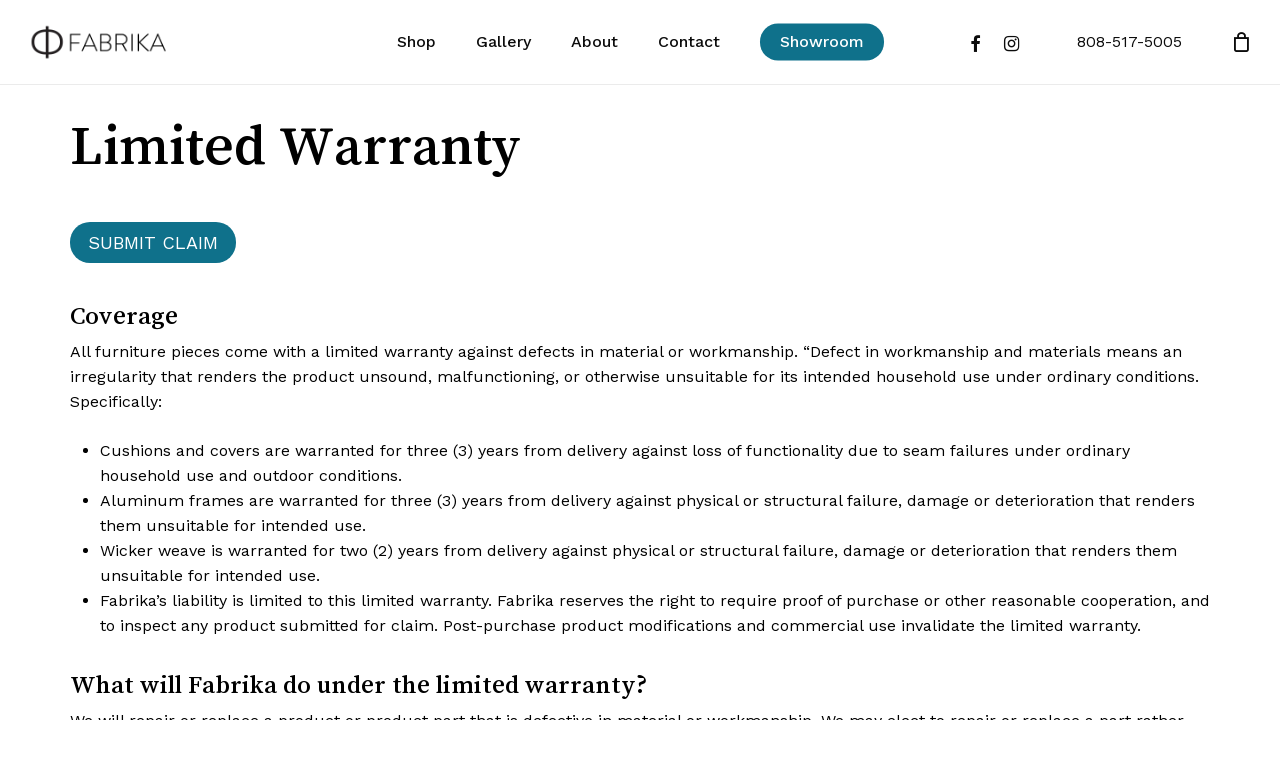

--- FILE ---
content_type: text/html; charset=UTF-8
request_url: https://fabrikaoutdoorliving.com/warranty/
body_size: 18555
content:
<!doctype html>
<html lang="en-US" class="no-js">
<head>
	<meta name="google-site-verification" content="mErwll5XXfqpmpBQWLb1tWfD3ZQ2ea_jCOvYI_jbw40" />
	<meta charset="UTF-8">
	<meta name="viewport" content="width=device-width, initial-scale=1, maximum-scale=1, user-scalable=0" /><title>Fabrika Outdoor Living - Warranty</title>
	<style>img:is([sizes="auto" i], [sizes^="auto," i]) { contain-intrinsic-size: 3000px 1500px }</style>
	
<!-- The SEO Framework by Sybre Waaijer -->
<meta name="robots" content="max-snippet:-1,max-image-preview:large,max-video-preview:-1" />
<link rel="canonical" href="https://fabrikaoutdoorliving.com/warranty/" />
<meta property="og:type" content="website" />
<meta property="og:locale" content="en_US" />
<meta property="og:site_name" content="Fabrika Outdoor Living" />
<meta property="og:title" content="Warranty" />
<meta property="og:url" content="https://fabrikaoutdoorliving.com/warranty/" />
<meta property="og:image" content="https://fabrikaoutdoorliving.com/wp-content/uploads/2024/02/cropped-F-Logo-1.png" />
<meta property="og:image:width" content="512" />
<meta property="og:image:height" content="512" />
<meta name="twitter:card" content="summary_large_image" />
<meta name="twitter:title" content="Warranty" />
<meta name="twitter:image" content="https://fabrikaoutdoorliving.com/wp-content/uploads/2024/02/cropped-F-Logo-1.png" />
<script type="application/ld+json">{"@context":"https://schema.org","@graph":[{"@type":"WebSite","@id":"https://fabrikaoutdoorliving.com/#/schema/WebSite","url":"https://fabrikaoutdoorliving.com/","name":"Fabrika Outdoor Living","description":"Hawaii's Outdoor Furniture Store","inLanguage":"en-US","potentialAction":{"@type":"SearchAction","target":{"@type":"EntryPoint","urlTemplate":"https://fabrikaoutdoorliving.com/search/{search_term_string}/"},"query-input":"required name=search_term_string"},"publisher":{"@type":"Organization","@id":"https://fabrikaoutdoorliving.com/#/schema/Organization","name":"Fabrika Outdoor Living","url":"https://fabrikaoutdoorliving.com/","logo":{"@type":"ImageObject","url":"https://fabrikaoutdoorliving.com/wp-content/uploads/2024/02/cropped-F-Logo-1.png","contentUrl":"https://fabrikaoutdoorliving.com/wp-content/uploads/2024/02/cropped-F-Logo-1.png","width":512,"height":512,"contentSize":"1612"}}},{"@type":"WebPage","@id":"https://fabrikaoutdoorliving.com/warranty/","url":"https://fabrikaoutdoorliving.com/warranty/","name":"Fabrika Outdoor Living - Warranty","inLanguage":"en-US","isPartOf":{"@id":"https://fabrikaoutdoorliving.com/#/schema/WebSite"},"breadcrumb":{"@type":"BreadcrumbList","@id":"https://fabrikaoutdoorliving.com/#/schema/BreadcrumbList","itemListElement":[{"@type":"ListItem","position":1,"item":"https://fabrikaoutdoorliving.com/","name":"Fabrika Outdoor Living"},{"@type":"ListItem","position":2,"name":"Warranty"}]},"potentialAction":{"@type":"ReadAction","target":"https://fabrikaoutdoorliving.com/warranty/"}}]}</script>
<!-- / The SEO Framework by Sybre Waaijer | 7.26ms meta | 0.61ms boot -->

<link rel='dns-prefetch' href='//a.omappapi.com' />
<link rel='dns-prefetch' href='//www.googletagmanager.com' />
<link rel='dns-prefetch' href='//fonts.googleapis.com' />
<link rel='dns-prefetch' href='//hb.wpmucdn.com' />
<link href='//hb.wpmucdn.com' rel='preconnect' />
<link href='https://fonts.googleapis.com' rel='preconnect' />
<link href='//fonts.gstatic.com' crossorigin='' rel='preconnect' />
<link rel="alternate" type="application/rss+xml" title="Fabrika Outdoor Living &raquo; Feed" href="https://fabrikaoutdoorliving.com/feed/" />
<link rel="alternate" type="application/rss+xml" title="Fabrika Outdoor Living &raquo; Comments Feed" href="https://fabrikaoutdoorliving.com/comments/feed/" />
<link rel="preload" href="https://fabrikaoutdoorliving.com/wp-content/themes/salient/css/fonts/icomoon.woff?v=1.2" as="font" type="font/woff" crossorigin="anonymous"><link rel='stylesheet' id='wphb-1-css' href='https://hb.wpmucdn.com/fabrikaoutdoorliving.com/18833486-6cd2-4804-8faa-2561dba04b23.css' type='text/css' media='all' />
<style id='classic-theme-styles-inline-css' type='text/css'>
/*! This file is auto-generated */
.wp-block-button__link{color:#fff;background-color:#32373c;border-radius:9999px;box-shadow:none;text-decoration:none;padding:calc(.667em + 2px) calc(1.333em + 2px);font-size:1.125em}.wp-block-file__button{background:#32373c;color:#fff;text-decoration:none}
</style>
<style id='global-styles-inline-css' type='text/css'>
:root{--wp--preset--aspect-ratio--square: 1;--wp--preset--aspect-ratio--4-3: 4/3;--wp--preset--aspect-ratio--3-4: 3/4;--wp--preset--aspect-ratio--3-2: 3/2;--wp--preset--aspect-ratio--2-3: 2/3;--wp--preset--aspect-ratio--16-9: 16/9;--wp--preset--aspect-ratio--9-16: 9/16;--wp--preset--color--black: #000000;--wp--preset--color--cyan-bluish-gray: #abb8c3;--wp--preset--color--white: #ffffff;--wp--preset--color--pale-pink: #f78da7;--wp--preset--color--vivid-red: #cf2e2e;--wp--preset--color--luminous-vivid-orange: #ff6900;--wp--preset--color--luminous-vivid-amber: #fcb900;--wp--preset--color--light-green-cyan: #7bdcb5;--wp--preset--color--vivid-green-cyan: #00d084;--wp--preset--color--pale-cyan-blue: #8ed1fc;--wp--preset--color--vivid-cyan-blue: #0693e3;--wp--preset--color--vivid-purple: #9b51e0;--wp--preset--gradient--vivid-cyan-blue-to-vivid-purple: linear-gradient(135deg,rgba(6,147,227,1) 0%,rgb(155,81,224) 100%);--wp--preset--gradient--light-green-cyan-to-vivid-green-cyan: linear-gradient(135deg,rgb(122,220,180) 0%,rgb(0,208,130) 100%);--wp--preset--gradient--luminous-vivid-amber-to-luminous-vivid-orange: linear-gradient(135deg,rgba(252,185,0,1) 0%,rgba(255,105,0,1) 100%);--wp--preset--gradient--luminous-vivid-orange-to-vivid-red: linear-gradient(135deg,rgba(255,105,0,1) 0%,rgb(207,46,46) 100%);--wp--preset--gradient--very-light-gray-to-cyan-bluish-gray: linear-gradient(135deg,rgb(238,238,238) 0%,rgb(169,184,195) 100%);--wp--preset--gradient--cool-to-warm-spectrum: linear-gradient(135deg,rgb(74,234,220) 0%,rgb(151,120,209) 20%,rgb(207,42,186) 40%,rgb(238,44,130) 60%,rgb(251,105,98) 80%,rgb(254,248,76) 100%);--wp--preset--gradient--blush-light-purple: linear-gradient(135deg,rgb(255,206,236) 0%,rgb(152,150,240) 100%);--wp--preset--gradient--blush-bordeaux: linear-gradient(135deg,rgb(254,205,165) 0%,rgb(254,45,45) 50%,rgb(107,0,62) 100%);--wp--preset--gradient--luminous-dusk: linear-gradient(135deg,rgb(255,203,112) 0%,rgb(199,81,192) 50%,rgb(65,88,208) 100%);--wp--preset--gradient--pale-ocean: linear-gradient(135deg,rgb(255,245,203) 0%,rgb(182,227,212) 50%,rgb(51,167,181) 100%);--wp--preset--gradient--electric-grass: linear-gradient(135deg,rgb(202,248,128) 0%,rgb(113,206,126) 100%);--wp--preset--gradient--midnight: linear-gradient(135deg,rgb(2,3,129) 0%,rgb(40,116,252) 100%);--wp--preset--font-size--small: 13px;--wp--preset--font-size--medium: 20px;--wp--preset--font-size--large: 36px;--wp--preset--font-size--x-large: 42px;--wp--preset--spacing--20: 0.44rem;--wp--preset--spacing--30: 0.67rem;--wp--preset--spacing--40: 1rem;--wp--preset--spacing--50: 1.5rem;--wp--preset--spacing--60: 2.25rem;--wp--preset--spacing--70: 3.38rem;--wp--preset--spacing--80: 5.06rem;--wp--preset--shadow--natural: 6px 6px 9px rgba(0, 0, 0, 0.2);--wp--preset--shadow--deep: 12px 12px 50px rgba(0, 0, 0, 0.4);--wp--preset--shadow--sharp: 6px 6px 0px rgba(0, 0, 0, 0.2);--wp--preset--shadow--outlined: 6px 6px 0px -3px rgba(255, 255, 255, 1), 6px 6px rgba(0, 0, 0, 1);--wp--preset--shadow--crisp: 6px 6px 0px rgba(0, 0, 0, 1);}:where(.is-layout-flex){gap: 0.5em;}:where(.is-layout-grid){gap: 0.5em;}body .is-layout-flex{display: flex;}.is-layout-flex{flex-wrap: wrap;align-items: center;}.is-layout-flex > :is(*, div){margin: 0;}body .is-layout-grid{display: grid;}.is-layout-grid > :is(*, div){margin: 0;}:where(.wp-block-columns.is-layout-flex){gap: 2em;}:where(.wp-block-columns.is-layout-grid){gap: 2em;}:where(.wp-block-post-template.is-layout-flex){gap: 1.25em;}:where(.wp-block-post-template.is-layout-grid){gap: 1.25em;}.has-black-color{color: var(--wp--preset--color--black) !important;}.has-cyan-bluish-gray-color{color: var(--wp--preset--color--cyan-bluish-gray) !important;}.has-white-color{color: var(--wp--preset--color--white) !important;}.has-pale-pink-color{color: var(--wp--preset--color--pale-pink) !important;}.has-vivid-red-color{color: var(--wp--preset--color--vivid-red) !important;}.has-luminous-vivid-orange-color{color: var(--wp--preset--color--luminous-vivid-orange) !important;}.has-luminous-vivid-amber-color{color: var(--wp--preset--color--luminous-vivid-amber) !important;}.has-light-green-cyan-color{color: var(--wp--preset--color--light-green-cyan) !important;}.has-vivid-green-cyan-color{color: var(--wp--preset--color--vivid-green-cyan) !important;}.has-pale-cyan-blue-color{color: var(--wp--preset--color--pale-cyan-blue) !important;}.has-vivid-cyan-blue-color{color: var(--wp--preset--color--vivid-cyan-blue) !important;}.has-vivid-purple-color{color: var(--wp--preset--color--vivid-purple) !important;}.has-black-background-color{background-color: var(--wp--preset--color--black) !important;}.has-cyan-bluish-gray-background-color{background-color: var(--wp--preset--color--cyan-bluish-gray) !important;}.has-white-background-color{background-color: var(--wp--preset--color--white) !important;}.has-pale-pink-background-color{background-color: var(--wp--preset--color--pale-pink) !important;}.has-vivid-red-background-color{background-color: var(--wp--preset--color--vivid-red) !important;}.has-luminous-vivid-orange-background-color{background-color: var(--wp--preset--color--luminous-vivid-orange) !important;}.has-luminous-vivid-amber-background-color{background-color: var(--wp--preset--color--luminous-vivid-amber) !important;}.has-light-green-cyan-background-color{background-color: var(--wp--preset--color--light-green-cyan) !important;}.has-vivid-green-cyan-background-color{background-color: var(--wp--preset--color--vivid-green-cyan) !important;}.has-pale-cyan-blue-background-color{background-color: var(--wp--preset--color--pale-cyan-blue) !important;}.has-vivid-cyan-blue-background-color{background-color: var(--wp--preset--color--vivid-cyan-blue) !important;}.has-vivid-purple-background-color{background-color: var(--wp--preset--color--vivid-purple) !important;}.has-black-border-color{border-color: var(--wp--preset--color--black) !important;}.has-cyan-bluish-gray-border-color{border-color: var(--wp--preset--color--cyan-bluish-gray) !important;}.has-white-border-color{border-color: var(--wp--preset--color--white) !important;}.has-pale-pink-border-color{border-color: var(--wp--preset--color--pale-pink) !important;}.has-vivid-red-border-color{border-color: var(--wp--preset--color--vivid-red) !important;}.has-luminous-vivid-orange-border-color{border-color: var(--wp--preset--color--luminous-vivid-orange) !important;}.has-luminous-vivid-amber-border-color{border-color: var(--wp--preset--color--luminous-vivid-amber) !important;}.has-light-green-cyan-border-color{border-color: var(--wp--preset--color--light-green-cyan) !important;}.has-vivid-green-cyan-border-color{border-color: var(--wp--preset--color--vivid-green-cyan) !important;}.has-pale-cyan-blue-border-color{border-color: var(--wp--preset--color--pale-cyan-blue) !important;}.has-vivid-cyan-blue-border-color{border-color: var(--wp--preset--color--vivid-cyan-blue) !important;}.has-vivid-purple-border-color{border-color: var(--wp--preset--color--vivid-purple) !important;}.has-vivid-cyan-blue-to-vivid-purple-gradient-background{background: var(--wp--preset--gradient--vivid-cyan-blue-to-vivid-purple) !important;}.has-light-green-cyan-to-vivid-green-cyan-gradient-background{background: var(--wp--preset--gradient--light-green-cyan-to-vivid-green-cyan) !important;}.has-luminous-vivid-amber-to-luminous-vivid-orange-gradient-background{background: var(--wp--preset--gradient--luminous-vivid-amber-to-luminous-vivid-orange) !important;}.has-luminous-vivid-orange-to-vivid-red-gradient-background{background: var(--wp--preset--gradient--luminous-vivid-orange-to-vivid-red) !important;}.has-very-light-gray-to-cyan-bluish-gray-gradient-background{background: var(--wp--preset--gradient--very-light-gray-to-cyan-bluish-gray) !important;}.has-cool-to-warm-spectrum-gradient-background{background: var(--wp--preset--gradient--cool-to-warm-spectrum) !important;}.has-blush-light-purple-gradient-background{background: var(--wp--preset--gradient--blush-light-purple) !important;}.has-blush-bordeaux-gradient-background{background: var(--wp--preset--gradient--blush-bordeaux) !important;}.has-luminous-dusk-gradient-background{background: var(--wp--preset--gradient--luminous-dusk) !important;}.has-pale-ocean-gradient-background{background: var(--wp--preset--gradient--pale-ocean) !important;}.has-electric-grass-gradient-background{background: var(--wp--preset--gradient--electric-grass) !important;}.has-midnight-gradient-background{background: var(--wp--preset--gradient--midnight) !important;}.has-small-font-size{font-size: var(--wp--preset--font-size--small) !important;}.has-medium-font-size{font-size: var(--wp--preset--font-size--medium) !important;}.has-large-font-size{font-size: var(--wp--preset--font-size--large) !important;}.has-x-large-font-size{font-size: var(--wp--preset--font-size--x-large) !important;}
:where(.wp-block-post-template.is-layout-flex){gap: 1.25em;}:where(.wp-block-post-template.is-layout-grid){gap: 1.25em;}
:where(.wp-block-columns.is-layout-flex){gap: 2em;}:where(.wp-block-columns.is-layout-grid){gap: 2em;}
:root :where(.wp-block-pullquote){font-size: 1.5em;line-height: 1.6;}
</style>
<link rel='stylesheet' id='simple-banner-style-css' href='https://hb.wpmucdn.com/fabrikaoutdoorliving.com/aebde417-1826-4a76-9155-1382299c7e2b.css' type='text/css' media='all' />
<link rel='stylesheet' id='woocommerce-layout-css' href='https://hb.wpmucdn.com/fabrikaoutdoorliving.com/1d1ba2a0-3059-46c9-b472-c019c409ac33.css' type='text/css' media='all' />
<link rel='stylesheet' id='woocommerce-smallscreen-css' href='https://hb.wpmucdn.com/fabrikaoutdoorliving.com/b8cca326-86b4-4fb4-95bd-ca23263acc8c.css' type='text/css' media='only screen and (max-width: 768px)' />
<link rel='stylesheet' id='woocommerce-general-css' href='https://hb.wpmucdn.com/fabrikaoutdoorliving.com/c17c5f8f-2347-48ab-a856-1f2edb65e520.css' type='text/css' media='all' />
<style id='woocommerce-inline-inline-css' type='text/css'>
.woocommerce form .form-row .required { visibility: visible; }
</style>
<link rel='stylesheet' id='wcz-frontend-css' href='https://hb.wpmucdn.com/fabrikaoutdoorliving.com/4b7e1803-285b-493d-a8e6-33ca3394c474.css' type='text/css' media='all' />
<link rel='stylesheet' id='wp-components-css' href='https://hb.wpmucdn.com/fabrikaoutdoorliving.com/038d36a6-ab0b-46a3-ba5c-fe9f1c2dad1d.css' type='text/css' media='all' />
<link rel='stylesheet' id='wphb-2-css' href='https://hb.wpmucdn.com/fabrikaoutdoorliving.com/3a79b37c-8f92-4a00-b7f2-852de1712792.css' type='text/css' media='all' />
<style id='wphb-2-inline-css' type='text/css'>
html body[data-header-resize="1"] .container-wrap, html body[data-header-format="left-header"][data-header-resize="0"] .container-wrap, html body[data-header-resize="0"] .container-wrap, body[data-header-format="left-header"][data-header-resize="0"] .container-wrap { padding-top: 0; } .main-content > .row > #breadcrumbs.yoast { padding: 20px 0; }
:root {
--wvs-tick:url("data:image/svg+xml;utf8,%3Csvg filter='drop-shadow(0px 0px 2px rgb(0 0 0 / .8))' xmlns='http://www.w3.org/2000/svg'  viewBox='0 0 30 30'%3E%3Cpath fill='none' stroke='%23ffffff' stroke-linecap='round' stroke-linejoin='round' stroke-width='4' d='M4 16L11 23 27 7'/%3E%3C/svg%3E");

--wvs-cross:url("data:image/svg+xml;utf8,%3Csvg filter='drop-shadow(0px 0px 5px rgb(255 255 255 / .6))' xmlns='http://www.w3.org/2000/svg' width='72px' height='72px' viewBox='0 0 24 24'%3E%3Cpath fill='none' stroke='%23ff0000' stroke-linecap='round' stroke-width='0.6' d='M5 5L19 19M19 5L5 19'/%3E%3C/svg%3E");
--wvs-single-product-item-width:45px;
--wvs-single-product-item-height:45px;
--wvs-single-product-item-font-size:16px}
</style>
<link rel="preload" as="style" href="https://fonts.googleapis.com/css?family=Open+Sans%3A300%2C400%2C600%2C700&#038;subset=latin%2Clatin-ext&#038;display=swap" /><link rel='stylesheet' id='nectar_default_font_open_sans-css' href='https://fonts.googleapis.com/css?family=Open+Sans%3A300%2C400%2C600%2C700&#038;subset=latin%2Clatin-ext&#038;display=swap' type='text/css' media='print' onload='this.media=&#34;all&#34;' />
<link rel='stylesheet' id='wphb-3-css' href='https://hb.wpmucdn.com/fabrikaoutdoorliving.com/3c2530e0-5273-4757-a813-7b35929dbd03.css' type='text/css' media='all' />
<link rel='stylesheet' id='salient-wp-menu-dynamic-css' href='https://hb.wpmucdn.com/fabrikaoutdoorliving.com/efd7d55a-9878-40d6-9d1e-f918dfcdec49.css' type='text/css' media='all' />
<link rel='stylesheet' id='js_composer_front-css' href='https://hb.wpmucdn.com/fabrikaoutdoorliving.com/1b5eeace-31fa-4cd2-8773-0bfa8805f0dc.css' type='text/css' media='all' />
<style id='wcz-customizer-custom-css-inline-css' type='text/css'>
body.single.single-product.wcz-woocommerce .summary form.cart button.single_add_to_cart_button,
					body.single-product .wcz-sticky-addtocart a.wcz-sticky-addtocart-button{background-color:#336f88 !important;color:#FFFFFF !important;text-shadow:none;}body.single.single-product.wcz-woocommerce .summary form.cart button.single_add_to_cart_button:hover,
					body.single-product .wcz-sticky-addtocart a.wcz-sticky-addtocart-button:hover{background-color:#232323 !important;color:#FFFFFF !important;}body.wcz-edit-sale.woocommerce ul.products li.product span.onsale,
					body.wcz-edit-sale.single-product span.onsale,
                    body.wcz-edit-sale .wcz-popup span.onsale,
                    body.wcz-edit-sale.wcz-wooblocks ul.wc-block-grid__products li.wc-block-grid__product .wc-block-grid__product-onsale{font-size:14px !important;font-weight:700 !important;border-radius:5px !important;padding:3px 6px 4px !important;}body.wcz-edit-sale.woocommerce ul.products li.product span.onsale,
					body.wcz-edit-sale.single-product span.onsale,
					.woocommerce span.wcz-ajaxsearch-result-sale,
                    body.wcz-edit-sale .wcz-popup span.onsale,
                    body.wcz-edit-sale.wcz-wooblocks ul.wc-block-grid__products li.wc-block-grid__product .wc-block-grid__product-onsale{background-color:#3b889e !important;color:#FFFFFF !important;text-shadow:none !important;}body.woocommerce.wcz-woocommerce ul.products li.product .woocommerce-loop-product__title,
					body.wcz-woocommerce .products .product .woocommerce-loop-product__title,
                    body.wcz-wooblocks ul.wc-block-grid__products li.wc-block-grid__product .wc-block-grid__product-title{font-size:20px !important;}body.woocommerce.wcz-woocommerce ul.products li.product .woocommerce-loop-product__title,
					body.wcz-woocommerce .products .product .woocommerce-loop-product__title,
                    body.wcz-wooblocks ul.wc-block-grid__products li.wc-block-grid__product .wc-block-grid__product-title a{color:#0f0f0f !important;}body.woocommerce.wcz-woocommerce ul.products li.product .price,
					body.wcz-woocommerce .products .product .price,
                    body.wcz-wooblocks ul.wc-block-grid__products li.wc-block-grid__product .wc-block-grid__product-price{font-size:25px !important;}body.single-product.wcz-woocommerce div.product p.price{font-size:27px !important;}
</style>
<link rel='stylesheet' id='dynamic-css-css' href='https://hb.wpmucdn.com/fabrikaoutdoorliving.com/d820c9c0-cd9d-4f2d-b3d3-8df7885707eb.css' type='text/css' media='all' />
<style id='dynamic-css-inline-css' type='text/css'>
@media only screen and (min-width:1000px){body #ajax-content-wrap.no-scroll{min-height:calc(100vh - 84px);height:calc(100vh - 84px)!important;}}@media only screen and (min-width:1000px){#page-header-wrap.fullscreen-header,#page-header-wrap.fullscreen-header #page-header-bg,html:not(.nectar-box-roll-loaded) .nectar-box-roll > #page-header-bg.fullscreen-header,.nectar_fullscreen_zoom_recent_projects,#nectar_fullscreen_rows:not(.afterLoaded) > div{height:calc(100vh - 83px);}.wpb_row.vc_row-o-full-height.top-level,.wpb_row.vc_row-o-full-height.top-level > .col.span_12{min-height:calc(100vh - 83px);}html:not(.nectar-box-roll-loaded) .nectar-box-roll > #page-header-bg.fullscreen-header{top:84px;}.nectar-slider-wrap[data-fullscreen="true"]:not(.loaded),.nectar-slider-wrap[data-fullscreen="true"]:not(.loaded) .swiper-container{height:calc(100vh - 82px)!important;}.admin-bar .nectar-slider-wrap[data-fullscreen="true"]:not(.loaded),.admin-bar .nectar-slider-wrap[data-fullscreen="true"]:not(.loaded) .swiper-container{height:calc(100vh - 82px - 32px)!important;}}@media only screen and (max-width:999px){.using-mobile-browser #nectar_fullscreen_rows:not(.afterLoaded):not([data-mobile-disable="on"]) > div{height:calc(100vh - 136px);}.using-mobile-browser .wpb_row.vc_row-o-full-height.top-level,.using-mobile-browser .wpb_row.vc_row-o-full-height.top-level > .col.span_12,[data-permanent-transparent="1"].using-mobile-browser .wpb_row.vc_row-o-full-height.top-level,[data-permanent-transparent="1"].using-mobile-browser .wpb_row.vc_row-o-full-height.top-level > .col.span_12{min-height:calc(100vh - 136px);}html:not(.nectar-box-roll-loaded) .nectar-box-roll > #page-header-bg.fullscreen-header,.nectar_fullscreen_zoom_recent_projects,.nectar-slider-wrap[data-fullscreen="true"]:not(.loaded),.nectar-slider-wrap[data-fullscreen="true"]:not(.loaded) .swiper-container,#nectar_fullscreen_rows:not(.afterLoaded):not([data-mobile-disable="on"]) > div{height:calc(100vh - 83px);}.wpb_row.vc_row-o-full-height.top-level,.wpb_row.vc_row-o-full-height.top-level > .col.span_12{min-height:calc(100vh - 83px);}body[data-transparent-header="false"] #ajax-content-wrap.no-scroll{min-height:calc(100vh - 83px);height:calc(100vh - 83px);}}.woocommerce.single-product #single-meta{position:relative!important;top:0!important;margin:0;left:8px;height:auto;}.woocommerce.single-product #single-meta:after{display:block;content:" ";clear:both;height:1px;}.woocommerce ul.products li.product.material,.woocommerce-page ul.products li.product.material{background-color:#ffffff;}.woocommerce ul.products li.product.minimal .product-wrap,.woocommerce ul.products li.product.minimal .background-color-expand,.woocommerce-page ul.products li.product.minimal .product-wrap,.woocommerce-page ul.products li.product.minimal .background-color-expand{background-color:#ffffff;}@media only screen and (max-width:999px){.vc_row.top_padding_tablet_20pct{padding-top:20%!important;}}@media only screen and (max-width:999px){.vc_row.bottom_padding_tablet_10pct{padding-bottom:10%!important;}}.nectar-split-heading .heading-line{display:block;overflow:hidden;position:relative}.nectar-split-heading .heading-line >div{display:block;transform:translateY(200%);-webkit-transform:translateY(200%)}.nectar-split-heading h1{margin-bottom:0}@media only screen and (min-width:1000px){.nectar-split-heading[data-custom-font-size="true"] h1,.nectar-split-heading[data-custom-font-size="true"] h2,.row .nectar-split-heading[data-custom-font-size="true"] h3,.row .nectar-split-heading[data-custom-font-size="true"] h4,.row .nectar-split-heading[data-custom-font-size="true"] h5,.row .nectar-split-heading[data-custom-font-size="true"] h6,.row .nectar-split-heading[data-custom-font-size="true"] i{font-size:inherit;line-height:inherit;}}.centered-text .nectar-split-heading[data-animation-type="line-reveal-by-space"] h1,.centered-text .nectar-split-heading[data-animation-type="line-reveal-by-space"] h2,.centered-text .nectar-split-heading[data-animation-type="line-reveal-by-space"] h3,.centered-text .nectar-split-heading[data-animation-type="line-reveal-by-space"] h4{margin:0 auto;}.nectar-split-heading[data-animation-type="line-reveal-by-space"]:not(.markup-generated){opacity:0;}@media only screen and (max-width:999px){.nectar-split-heading[data-m-rm-animation="true"]{opacity:1!important;}}.nectar-split-heading[data-animation-type="line-reveal-by-space"] > * > span{position:relative;display:inline-block;overflow:hidden;}.nectar-split-heading[data-animation-type="line-reveal-by-space"] span{vertical-align:bottom;}.nectar-split-heading[data-animation-type="line-reveal-by-space"] span,.nectar-split-heading[data-animation-type="line-reveal-by-space"]:not(.markup-generated) > *{line-height:1.2;}.nectar-split-heading[data-animation-type="line-reveal-by-space"][data-stagger="true"]:not([data-text-effect*="letter-reveal"]) span .inner{transition:transform 1.2s cubic-bezier(0.25,1,0.5,1),opacity 1.2s cubic-bezier(0.25,1,0.5,1);}.nectar-split-heading[data-animation-type="line-reveal-by-space"] span .inner{position:relative;display:inline-block;-webkit-transform:translateY(1.3em);transform:translateY(1.3em);}.nectar-split-heading[data-animation-type="line-reveal-by-space"] span .inner.animated{-webkit-transform:none;transform:none;opacity:1;}.nectar-split-heading[data-animation-type="line-reveal-by-space"][data-align="left"]{display:flex;justify-content:flex-start;}.nectar-split-heading[data-animation-type="line-reveal-by-space"][data-align="center"]{display:flex;justify-content:center;}.nectar-split-heading[data-animation-type="line-reveal-by-space"][data-align="right"]{display:flex;justify-content:flex-end;}@media only screen and (max-width:1000px){.nectar-split-heading[data-animation-type="line-reveal-by-space"][data-m-align="left"]{display:flex;justify-content:flex-start;}.nectar-split-heading[data-animation-type="line-reveal-by-space"][data-m-align="center"]{display:flex;justify-content:center;}.nectar-split-heading[data-animation-type="line-reveal-by-space"][data-m-align="right"]{display:flex;justify-content:flex-end;}}@media only screen and (max-width:999px){.nectar-cta.display_tablet_inherit{display:inherit;}}@media only screen and (max-width:690px){.nectar-cta.display_phone_inherit{display:inherit;}}.col.padding-1-percent > .vc_column-inner,.col.padding-1-percent > .n-sticky > .vc_column-inner{padding:calc(600px * 0.01);}@media only screen and (max-width:690px){.col.padding-1-percent > .vc_column-inner,.col.padding-1-percent > .n-sticky > .vc_column-inner{padding:calc(100vw * 0.01);}}@media only screen and (min-width:1000px){.col.padding-1-percent > .vc_column-inner,.col.padding-1-percent > .n-sticky > .vc_column-inner{padding:calc((100vw - 180px) * 0.01);}.column_container:not(.vc_col-sm-12) .col.padding-1-percent > .vc_column-inner{padding:calc((100vw - 180px) * 0.005);}}@media only screen and (min-width:1425px){.col.padding-1-percent > .vc_column-inner{padding:calc(1245px * 0.01);}.column_container:not(.vc_col-sm-12) .col.padding-1-percent > .vc_column-inner{padding:calc(1245px * 0.005);}}.full-width-content .col.padding-1-percent > .vc_column-inner{padding:calc(100vw * 0.01);}@media only screen and (max-width:999px){.full-width-content .col.padding-1-percent > .vc_column-inner{padding:calc(100vw * 0.01);}}@media only screen and (min-width:1000px){.full-width-content .column_container:not(.vc_col-sm-12) .col.padding-1-percent > .vc_column-inner{padding:calc(100vw * 0.005);}}.img-with-aniamtion-wrap[data-border-radius="none"] .img-with-animation,.img-with-aniamtion-wrap[data-border-radius="none"] .hover-wrap{border-radius:none;}.img-with-aniamtion-wrap[data-max-width="50%"].center .inner{display:inline-block;}.screen-reader-text,.nectar-skip-to-content:not(:focus){border:0;clip:rect(1px,1px,1px,1px);clip-path:inset(50%);height:1px;margin:-1px;overflow:hidden;padding:0;position:absolute!important;width:1px;word-wrap:normal!important;}
li#wpmenucartli {
    display: none !important;
}
ul#menu-footermenu1-1,ul#menu-footermenu2-1 {
    line-height: 3;
}
ul#menu-footermenu2-1 a:hover {
    color: gray !important;
}
ul#menu-footermenu1-1 a:hover {
    color: gray !important;
}
#footer-outer #copyright[data-layout="centered"] {
    padding: 10px 0 !important;
}

@media only screen and (max-width: 600px) {
li.showroomlink.menu-item.menu-item-type-post_type.menu-item-object-page.menu-item-3515 {
    background: black !important;
    width: fit-content !important;
    padding: 4% !important;
    border-radius: 5px;
}
}
.portfolio-items .col.span_3 .work-meta h4 {
    font-size: 16px !important;
    line-height: normal !important;
    font-weight: 400 !important;
    font-family: inherit !important;
}






/*Reversing the rows of single product in mobile view by Raheel*/
@media only screen and (max-width: 999px){
.product[data-tab-pos*=fullwidth] .summary.entry-summary {
    width: 100%;
    display: flex;
    flex-wrap: wrap;
    align-content: flex-start;
    justify-content: center;
    align-items: baseline;
    flex-direction: column-reverse;
}
}
</style>
<link rel="preload" as="style" href="https://fonts.googleapis.com/css?family=Josefin+Sans%3A400%7CWork+Sans%3A500%2C400%7CSong+Myung%3A400%7CCastoro%3A400&#038;subset=latin&#038;display=swap&#038;ver=6.8.3" /><link rel='stylesheet' id='redux-google-fonts-salient_redux-css' href='https://fonts.googleapis.com/css?family=Josefin+Sans%3A400%7CWork+Sans%3A500%2C400%7CSong+Myung%3A400%7CCastoro%3A400&#038;subset=latin&#038;display=swap&#038;ver=6.8.3' type='text/css' media='print' onload='this.media=&#34;all&#34;' />
<script type="text/template" id="tmpl-variation-template">
	<div class="woocommerce-variation-description">{{{ data.variation.variation_description }}}</div>
	<div class="woocommerce-variation-price">{{{ data.variation.price_html }}}</div>
	<div class="woocommerce-variation-availability">{{{ data.variation.availability_html }}}</div>
</script>
<script type="text/template" id="tmpl-unavailable-variation-template">
	<p role="alert">Sorry, this product is unavailable. Please choose a different combination.</p>
</script>
<script type="text/javascript" src="https://hb.wpmucdn.com/fabrikaoutdoorliving.com/336a8667-b35e-4fab-a460-dff44e68195c.js" id="jquery-core-js"></script>
<script type="text/javascript" src="https://hb.wpmucdn.com/fabrikaoutdoorliving.com/0e04bb15-efda-44ac-9fec-e85383b8a873.js" id="jquery-migrate-js"></script>
<script type="text/javascript" id="wphb-4-js-extra">
/* <![CDATA[ */
var woocommerce_params = {"ajax_url":"\/wp-admin\/admin-ajax.php","wc_ajax_url":"\/?wc-ajax=%%endpoint%%","i18n_password_show":"Show password","i18n_password_hide":"Hide password"};
/* ]]> */
</script>
<script type="text/javascript" id="wphb-4-js-before">
/* <![CDATA[ */
const simpleBannerScriptParams = {"pro_version_enabled":"","debug_mode":"","id":52606,"version":"3.2.0","banner_params":[{"hide_simple_banner":"yes","simple_banner_prepend_element":"header","simple_banner_position":"static","header_margin":"","header_padding":"","wp_body_open_enabled":"","wp_body_open":true,"simple_banner_z_index":"","simple_banner_text":"","disabled_on_current_page":false,"disabled_pages_array":[],"is_current_page_a_post":false,"disabled_on_posts":"","simple_banner_disabled_page_paths":"","simple_banner_font_size":"20px","simple_banner_color":"#10718b","simple_banner_text_color":"#ffffff","simple_banner_link_color":"#0f718b","simple_banner_close_color":"","simple_banner_custom_css":"","simple_banner_scrolling_custom_css":"","simple_banner_text_custom_css":"","simple_banner_button_css":"","site_custom_css":"","keep_site_custom_css":"","site_custom_js":"","keep_site_custom_js":"","close_button_enabled":"","close_button_expiration":"","close_button_cookie_set":false,"current_date":{"date":"2026-01-17 01:58:56.516935","timezone_type":3,"timezone":"UTC"},"start_date":{"date":"2026-01-17 01:58:56.516941","timezone_type":3,"timezone":"UTC"},"end_date":{"date":"2026-01-17 01:58:56.516943","timezone_type":3,"timezone":"UTC"},"simple_banner_start_after_date":"","simple_banner_remove_after_date":"","simple_banner_insert_inside_element":""}]}
/* ]]> */
</script>
<script type="text/javascript" src="https://hb.wpmucdn.com/fabrikaoutdoorliving.com/6adc0491-e8af-4811-b834-c925f9632b10.js" id="wphb-4-js"></script>
<script type="text/javascript" id="wphb-5-js-extra">
/* <![CDATA[ */
var _wpUtilSettings = {"ajax":{"url":"\/wp-admin\/admin-ajax.php"}};
/* ]]> */
</script>
<script type="text/javascript" src="https://hb.wpmucdn.com/fabrikaoutdoorliving.com/b16329e5-2d73-494e-99aa-8e07575fc4f3.js" id="wphb-5-js"></script>
<script type="text/javascript" id="WCPAY_ASSETS-js-extra">
/* <![CDATA[ */
var wcpayAssets = {"url":"https:\/\/fabrikaoutdoorliving.com\/wp-content\/plugins\/woocommerce-payments\/dist\/"};
/* ]]> */
</script>
<script type="text/javascript" src="https://hb.wpmucdn.com/fabrikaoutdoorliving.com/c3845348-c30f-4ad2-a6ac-200948356fb9.js" id="wc-select2-js"></script>

<!-- Google tag (gtag.js) snippet added by Site Kit -->
<!-- Google Analytics snippet added by Site Kit -->
<script type="text/javascript" src="https://www.googletagmanager.com/gtag/js?id=G-N7ZCDC3455" id="google_gtagjs-js" async></script>
<script type="text/javascript" id="google_gtagjs-js-after">
/* <![CDATA[ */
window.dataLayer = window.dataLayer || [];function gtag(){dataLayer.push(arguments);}
gtag("set","linker",{"domains":["fabrikaoutdoorliving.com"]});
gtag("js", new Date());
gtag("set", "developer_id.dZTNiMT", true);
gtag("config", "G-N7ZCDC3455");
/* ]]> */
</script>
<script type="text/javascript" id="wc-add-to-cart-variation-js-extra">
/* <![CDATA[ */
var wc_add_to_cart_variation_params = {"wc_ajax_url":"\/?wc-ajax=%%endpoint%%","i18n_no_matching_variations_text":"Sorry, no products matched your selection. Please choose a different combination.","i18n_make_a_selection_text":"Please select some product options before adding this product to your cart.","i18n_unavailable_text":"Sorry, this product is unavailable. Please choose a different combination.","i18n_reset_alert_text":"Your selection has been reset. Please select some product options before adding this product to your cart."};
/* ]]> */
</script>
<script type="text/javascript" src="https://hb.wpmucdn.com/fabrikaoutdoorliving.com/ff8b2fee-580a-44c7-a8f9-4ef19a5d6568.js" id="wc-add-to-cart-variation-js"></script>
<link rel="https://api.w.org/" href="https://fabrikaoutdoorliving.com/wp-json/" /><link rel="alternate" title="JSON" type="application/json" href="https://fabrikaoutdoorliving.com/wp-json/wp/v2/pages/52606" /><link rel="EditURI" type="application/rsd+xml" title="RSD" href="https://fabrikaoutdoorliving.com/xmlrpc.php?rsd" />
<link rel="alternate" title="oEmbed (JSON)" type="application/json+oembed" href="https://fabrikaoutdoorliving.com/wp-json/oembed/1.0/embed?url=https%3A%2F%2Ffabrikaoutdoorliving.com%2Fwarranty%2F" />
<link rel="alternate" title="oEmbed (XML)" type="text/xml+oembed" href="https://fabrikaoutdoorliving.com/wp-json/oembed/1.0/embed?url=https%3A%2F%2Ffabrikaoutdoorliving.com%2Fwarranty%2F&#038;format=xml" />
<meta name="generator" content="Site Kit by Google 1.170.0" /><meta name="google-site-verification" content="mErwll5XXfqpmpBQWLb1tWfD3ZQ2ea_jCOvYI_jbw40" /><style id="simple-banner-hide" type="text/css">.simple-banner{display:none;}</style><style id="simple-banner-position" type="text/css">.simple-banner{position:static;}</style><style id="simple-banner-font-size" type="text/css">.simple-banner .simple-banner-text{font-size:20px;}</style><style id="simple-banner-background-color" type="text/css">.simple-banner{background:#10718b;}</style><style id="simple-banner-text-color" type="text/css">.simple-banner .simple-banner-text{color:#ffffff;}</style><style id="simple-banner-link-color" type="text/css">.simple-banner .simple-banner-text a{color:#0f718b;}</style><style id="simple-banner-z-index" type="text/css">.simple-banner{z-index: 99999;}</style><style id="simple-banner-site-custom-css-dummy" type="text/css"></style><script id="simple-banner-site-custom-js-dummy" type="text/javascript"></script>		<script>
			if ('undefined' === typeof _affirm_config) {
				var _affirm_config = {
					public_api_key: "JVWQFAO6NCJFBY5E",
					script: "https://www.affirm.com/js/v2/affirm.js",
					locale: "en_US",
					country_code: "USA",

				};
				(function(l, g, m, e, a, f, b) {
					var d, c = l[m] || {},
						h = document.createElement(f),
						n = document.getElementsByTagName(f)[0],
						k = function(a, b, c) {
							return function() {
								a[b]._.push([c, arguments])
							}
						};
					c[e] = k(c, e, "set");
					d = c[e];
					c[a] = {};
					c[a]._ = [];
					d._ = [];
					c[a][b] = k(c, a, b);
					a = 0;
					for (
						b = "set add save post open " +
							"empty reset on off trigger ready setProduct"
							.split(" ");
						a < b.length; a++
					) d[b[a]] = k(c, e, b[a]);
					a = 0;
					for (b = ["get", "token", "url", "items"]; a < b.length; a++)
						d[b[a]] = function() {};
					h.async = !0;
					h.src = g[f];
					n.parentNode.insertBefore(h, n);
					delete g[f];
					d(g);
					l[m] = c
				})(
					window,
					_affirm_config,
					"affirm",
					"checkout",
					"ui",
					"script",
					"ready"
				);
			}
		</script>
		<meta name="ti-site-data" content="[base64]" />
		<script>
		(function(h,o,t,j,a,r){
			h.hj=h.hj||function(){(h.hj.q=h.hj.q||[]).push(arguments)};
			h._hjSettings={hjid:2374448,hjsv:5};
			a=o.getElementsByTagName('head')[0];
			r=o.createElement('script');r.async=1;
			r.src=t+h._hjSettings.hjid+j+h._hjSettings.hjsv;
			a.appendChild(r);
		})(window,document,'//static.hotjar.com/c/hotjar-','.js?sv=');
		</script>
		<script type="text/javascript"> var root = document.getElementsByTagName( "html" )[0]; root.setAttribute( "class", "js" ); </script>	<noscript><style>.woocommerce-product-gallery{ opacity: 1 !important; }</style></noscript>
	<meta name="generator" content="Powered by WPBakery Page Builder - drag and drop page builder for WordPress."/>
<!-- Google tag (gtag.js) -->
<script async src="https://www.googletagmanager.com/gtag/js?id=G-SGCT2EETQ4"></script>
<script>
  window.dataLayer = window.dataLayer || [];
  function gtag(){dataLayer.push(arguments);}
  gtag('js', new Date());

  gtag('config', 'G-SGCT2EETQ4');
</script><link rel="icon" href="https://fabrikaoutdoorliving.com/wp-content/uploads/2024/02/cropped-F-Logo-1-32x32.png" sizes="32x32" />
<link rel="icon" href="https://fabrikaoutdoorliving.com/wp-content/uploads/2024/02/cropped-F-Logo-1-192x192.png" sizes="192x192" />
<link rel="apple-touch-icon" href="https://fabrikaoutdoorliving.com/wp-content/uploads/2024/02/cropped-F-Logo-1-180x180.png" />
<meta name="msapplication-TileImage" content="https://fabrikaoutdoorliving.com/wp-content/uploads/2024/02/cropped-F-Logo-1-270x270.png" />
		<style type="text/css" id="wp-custom-css">
			ul#menu-footermenu1-1,ul#menu-footermenu2-1 {
    line-height: 3 !important;
}
ul#menu-footermenu2-1 a:hover {
    color: gray !important;
}
ul#menu-footermenu1-1 a:hover {
    color: gray !important;
}
#footer-outer #copyright[data-layout="centered"] {
    padding: 10px 0 !important;
}		</style>
		<noscript><style> .wpb_animate_when_almost_visible { opacity: 1; }</style></noscript></head><body data-rsssl=1 class="wp-singular page-template-default page page-id-52606 wp-theme-salient theme-salient woocommerce-no-js wcz-woocommerce wcz-edit-sale woo-variation-swatches wvs-behavior-blur wvs-theme-salient wvs-show-label wvs-tooltip material wpb-js-composer js-comp-ver-6.7 vc_responsive" data-footer-reveal="false" data-footer-reveal-shadow="none" data-header-format="centered-menu" data-body-border="off" data-boxed-style="" data-header-breakpoint="1000" data-dropdown-style="minimal" data-cae="easeOutQuart" data-cad="1500" data-megamenu-width="full-width" data-aie="none" data-ls="fancybox" data-apte="horizontal_swipe_basic" data-hhun="0" data-fancy-form-rcs="1" data-form-style="default" data-form-submit="regular" data-is="minimal" data-button-style="rounded_shadow" data-user-account-button="false" data-flex-cols="true" data-col-gap="50px" data-header-inherit-rc="false" data-header-search="false" data-animated-anchors="true" data-ajax-transitions="false" data-full-width-header="true" data-slide-out-widget-area="true" data-slide-out-widget-area-style="slide-out-from-right" data-user-set-ocm="off" data-loading-animation="none" data-bg-header="false" data-responsive="1" data-ext-responsive="true" data-ext-padding="70" data-header-resize="0" data-header-color="custom" data-transparent-header="false" data-cart="true" data-remove-m-parallax="" data-remove-m-video-bgs="" data-m-animate="1" data-force-header-trans-color="light" data-smooth-scrolling="0" data-permanent-transparent="false" >
<script>
    window.GPTTConfig = {
        uuid: "c93be0f5762b4bbd96857b32c193f8fa",
    }
</script>
<script
    src="https://app.gpt-trainer.com/widget-asset.min.js"
    defer>
</script>

	
	<script type="text/javascript">
	 (function(window, document) {

		 if(navigator.userAgent.match(/(Android|iPod|iPhone|iPad|BlackBerry|IEMobile|Opera Mini)/)) {
			 document.body.className += " using-mobile-browser mobile ";
		 }

		 if( !("ontouchstart" in window) ) {

			 var body = document.querySelector("body");
			 var winW = window.innerWidth;
			 var bodyW = body.clientWidth;

			 if (winW > bodyW + 4) {
				 body.setAttribute("style", "--scroll-bar-w: " + (winW - bodyW - 4) + "px");
			 } else {
				 body.setAttribute("style", "--scroll-bar-w: 0px");
			 }
		 }

	 })(window, document);
   </script><a href="#ajax-content-wrap" class="nectar-skip-to-content">Skip to main content</a><div class="ocm-effect-wrap"><div class="ocm-effect-wrap-inner">	
	<div id="header-space"  data-header-mobile-fixed='1'></div> 
	
		<div id="header-outer" data-has-menu="true" data-has-buttons="yes" data-header-button_style="default" data-using-pr-menu="false" data-mobile-fixed="1" data-ptnm="false" data-lhe="animated_underline" data-user-set-bg="#ffffff" data-format="centered-menu" data-permanent-transparent="false" data-megamenu-rt="0" data-remove-fixed="0" data-header-resize="0" data-cart="true" data-transparency-option="0" data-box-shadow="large-line" data-shrink-num="6" data-using-secondary="0" data-using-logo="1" data-logo-height="40" data-m-logo-height="60" data-padding="22" data-full-width="true" data-condense="false" >
		
<div id="search-outer" class="nectar">
	<div id="search">
		<div class="container">
			 <div id="search-box">
				 <div class="inner-wrap">
					 <div class="col span_12">
						  <form role="search" action="https://fabrikaoutdoorliving.com/" method="GET">
														 <input type="text" name="s" id="s" value="" aria-label="Search" placeholder="Search keyword" />
							 
						<span>Hit enter to search or ESC to close</span>
												</form>
					</div><!--/span_12-->
				</div><!--/inner-wrap-->
			 </div><!--/search-box-->
			 <div id="close"><a href="#"><span class="screen-reader-text">Close Search</span>
				<span class="close-wrap"> <span class="close-line close-line1"></span> <span class="close-line close-line2"></span> </span>				 </a></div>
		 </div><!--/container-->
	</div><!--/search-->
</div><!--/search-outer-->

<header id="top">
	<div class="container">
		<div class="row">
			<div class="col span_3">
								<a id="logo" href="https://fabrikaoutdoorliving.com" data-supplied-ml-starting-dark="false" data-supplied-ml-starting="true" data-supplied-ml="false" >
					<img class="stnd skip-lazy dark-version" width="3612" height="1016" alt="Fabrika Outdoor Living" src="https://fabrikaoutdoorliving.com/wp-content/uploads/2022/04/Black-Logo-Fabrika.png"  />				</a>
							</div><!--/span_3-->

			<div class="col span_9 col_last">
									<div class="nectar-mobile-only mobile-header"><div class="inner"></div></div>
				
						<a id="mobile-cart-link" data-cart-style="slide_in_click" href="https://fabrikaoutdoorliving.com/cart/"><i class="icon-salient-cart"></i><div class="cart-wrap"><span>0 </span></div></a>
															<div class="slide-out-widget-area-toggle mobile-icon slide-out-from-right" data-custom-color="false" data-icon-animation="simple-transform">
						<div> <a href="#sidewidgetarea" aria-label="Navigation Menu" aria-expanded="false" class="closed">
							<span class="screen-reader-text">Menu</span><span aria-hidden="true"> <i class="lines-button x2"> <i class="lines"></i> </i> </span>
						</a></div>
					</div>
				
									<nav>
													<ul class="sf-menu">
								<li id="menu-item-52487" class="menu-item menu-item-type-post_type menu-item-object-page menu-item-has-children nectar-regular-menu-item menu-item-52487"><a href="https://fabrikaoutdoorliving.com/shop/"><span class="menu-title-text">Shop</span></a>
<ul class="sub-menu">
	<li id="menu-item-94669" class="menu-item menu-item-type-taxonomy menu-item-object-product_cat nectar-regular-menu-item menu-item-94669"><a href="https://fabrikaoutdoorliving.com/product-category/furniture/"><span class="menu-title-text">Furniture</span></a></li>
	<li id="menu-item-94672" class="menu-item menu-item-type-taxonomy menu-item-object-product_cat nectar-regular-menu-item menu-item-94672"><a href="https://fabrikaoutdoorliving.com/product-category/umbrellas/"><span class="menu-title-text">Umbrellas</span></a></li>
	<li id="menu-item-94673" class="menu-item menu-item-type-taxonomy menu-item-object-product_cat nectar-regular-menu-item menu-item-94673"><a href="https://fabrikaoutdoorliving.com/product-category/protective-covers/"><span class="menu-title-text">Protective Covers</span></a></li>
</ul>
</li>
<li id="menu-item-4735" class="menu-item menu-item-type-post_type menu-item-object-page nectar-regular-menu-item menu-item-4735"><a href="https://fabrikaoutdoorliving.com/gallery/"><span class="menu-title-text">Gallery</span></a></li>
<li id="menu-item-3065" class="menu-item menu-item-type-post_type menu-item-object-page nectar-regular-menu-item menu-item-3065"><a href="https://fabrikaoutdoorliving.com/about/"><span class="menu-title-text">About</span></a></li>
<li id="menu-item-3885" class="menu-item menu-item-type-post_type menu-item-object-page nectar-regular-menu-item menu-item-3885"><a href="https://fabrikaoutdoorliving.com/contact/"><span class="menu-title-text">Contact</span></a></li>
<li id="menu-item-173427" class="menu-item menu-item-type-custom menu-item-object-custom button_solid_color_2 menu-item-173427"><a href="https://fabrikashowroomvisit.youcanbook.me/"><span class="menu-title-text">Showroom</span></a></li>
							</ul>
													<ul class="buttons sf-menu" data-user-set-ocm="off">

								<li id="social-in-menu" class="button_social_group"><a target="_blank" rel="noopener" href="https://www.facebook.com/fabrikahonolulu/"><span class="screen-reader-text">facebook</span><i class="fa fa-facebook" aria-hidden="true"></i> </a><a target="_blank" rel="noopener" href="https://www.instagram.com/fabrikahawaii/"><span class="screen-reader-text">instagram</span><i class="fa fa-instagram" aria-hidden="true"></i> </a></li><li class="nectar-header-text-content-wrap"><div class="nectar-header-text-content"><div>808-517-5005</div></div></li><li class="nectar-woo-cart">
			<div class="cart-outer" data-user-set-ocm="off" data-cart-style="slide_in_click">
				<div class="cart-menu-wrap">
					<div class="cart-menu">
						<a class="cart-contents" href="https://fabrikaoutdoorliving.com/cart/"><div class="cart-icon-wrap"><i class="icon-salient-cart" aria-hidden="true"></i> <div class="cart-wrap"><span>0 </span></div> </div></a>
					</div>
				</div>

				
				
			</div>

			</li>
							</ul>
						
					</nav>

					<div class="logo-spacing" data-using-image="true"><img class="hidden-logo" alt="Fabrika Outdoor Living" width="3612" height="1016" src="https://fabrikaoutdoorliving.com/wp-content/uploads/2022/04/Black-Logo-Fabrika.png" /></div>
				</div><!--/span_9-->

				
			</div><!--/row-->
					</div><!--/container-->
	</header>		
	</div>
	<div class="nectar-slide-in-cart style_slide_in_click"><div class="inner"><div class="header"><h4>Cart</h4><a href="#" class="close-cart"><span class="screen-reader-text">Close Cart</span><span class="close-wrap"><span class="close-line close-line1"></span><span class="close-line close-line2"></span></span></a></div><div class="widget woocommerce widget_shopping_cart"><div class="widget_shopping_cart_content"></div></div></div></div><div class="nectar-slide-in-cart-bg"></div>	<div id="ajax-content-wrap">
<div class="container-wrap">
	<div class="container main-content">
		<div class="row">
			
		<div id="fws_696aece0a1593"  data-column-margin="default" data-midnight="dark" data-top-percent="2%" data-bottom-percent="2%"  class="wpb_row vc_row-fluid vc_row top-level full-width-section  top_padding_tablet_20pct bottom_padding_tablet_10pct"  style="padding-top: calc(100vw * 0.02); padding-bottom: calc(100vw * 0.02); "><div class="row-bg-wrap" data-bg-animation="none" data-bg-overlay="false"><div class="inner-wrap"><div class="row-bg viewport-desktop"  style=""></div></div></div><div class="row_col_wrap_12 col span_12 dark left">
	<div  class="vc_col-sm-12 wpb_column column_container vc_column_container col no-extra-padding inherit_tablet inherit_phone "  data-padding-pos="all" data-has-bg-color="false" data-bg-color="" data-bg-opacity="1" data-animation="" data-delay="0" >
		<div class="vc_column-inner" >
			<div class="wpb_wrapper">
				<div id="fws_696aece0a2d39" data-midnight="" data-column-margin="default" class="wpb_row vc_row-fluid vc_row inner_row"  style=""><div class="row-bg-wrap"> <div class="row-bg" ></div> </div><div class="row_col_wrap_12_inner col span_12  left">
	<div  class="vc_col-sm-12 wpb_column column_container vc_column_container col child_column no-extra-padding inherit_tablet inherit_phone "   data-padding-pos="all" data-has-bg-color="false" data-bg-color="" data-bg-opacity="1" data-animation="" data-delay="0" >
		<div class="vc_column-inner" >
		<div class="wpb_wrapper">
			<div class="nectar-split-heading " data-align="default" data-m-align="inherit" data-text-effect="default" data-animation-type="line-reveal-by-space" data-animation-delay="0" data-animation-offset="" data-m-rm-animation="" data-stagger="true" data-custom-font-size="true" style="font-size: 8vh; line-height: 8.8vh;"><h1 >Limited Warranty</h1></div>
		</div> 
	</div>
	</div> 
</div></div><div class="nectar-cta  alignment_tablet_default alignment_phone_default display_tablet_inherit display_phone_inherit " data-color="extra-color-1" data-using-bg="true" data-style="basic" data-display="block" data-alignment="left" data-text-color="custom" ><h6 style="color: #ffffff;"><span class="link_wrap" style="padding-top: 10px; padding-right: 18px; padding-bottom: 10px; padding-left: 18px;"><a target="_blank" class="link_text" href="https://form.typeform.com/to/Qz3TYjtp?typeform-source=fy6y6u72jtf.typeform.com"><span class="text">SUBMIT CLAIM</span></a></span></h6></div>
			</div> 
		</div>
	</div> 

	<div style="margin-top: 3%; " class="vc_col-sm-12 wpb_column column_container vc_column_container col no-extra-padding inherit_tablet inherit_phone "  data-padding-pos="all" data-has-bg-color="false" data-bg-color="" data-bg-opacity="1" data-animation="" data-delay="0" >
		<div class="vc_column-inner" >
			<div class="wpb_wrapper">
				
<div class="wpb_text_column wpb_content_element " >
	<div class="wpb_wrapper">
		<h3>Coverage</h3>
<p>All furniture pieces come with a limited warranty against defects in material or workmanship. &#8220;Defect in workmanship and materials means an irregularity that renders the product unsound, malfunctioning, or otherwise unsuitable for its intended household use under ordinary conditions. Specifically:</p>
<ul>
<li>Cushions and covers are warranted for three (3) years from delivery against loss of functionality due to seam failures under ordinary household use and outdoor conditions.</li>
<li>Aluminum frames are warranted for three (3) years from delivery against physical or structural failure, damage or deterioration that renders them unsuitable for intended use.</li>
<li>Wicker weave is warranted for two (2) years from delivery against physical or structural failure, damage or deterioration that renders them unsuitable for intended use.</li>
<li>Fabrika&#8217;s liability is limited to this limited warranty. Fabrika reserves the right to require proof of purchase or other reasonable cooperation, and to inspect any product submitted for claim. Post-purchase product modifications and commercial use invalidate the limited warranty.</li>
</ul>
<h3>What will Fabrika do under the limited warranty?</h3>
<p>We will repair or replace a product or product part that is defective in material or workmanship. We may elect to repair or replace a part rather than the entire product, and reserve discretion over that election. All warranty replacements will be the model, version, color, or style of the product, part or component available at the time of replacement, which may differ in some respects from the original. Any warranty repair or replacement will neither extend the warranty period, nor commence a new one.</p>
<h3>What isn&#8217;t covered by Fabrika&#8217;s limited warranty?</h3>
<ul>
<li>Ordinary wear and tear, including but not limited to: changes in surface appearance due to routine weathering, aging, and ordinary exposure to light or the elements;</li>
<li>Cushion cover zippers damaged as a result of excessive force;</li>
<li>Oxidation of the cushion foam due to exposure to the elements including change of color;</li>
<li>Exposure to harmful substances, including cleaners, lotions, pesticides and stains, as well as damage, marking, or staining of veneer or painted surfaces due to contact with rubber or similar compounds;</li>
<li>The colorfastness or the matching of colors of textiles;</li>
<li>Improper maintenance and/or storage;</li>
<li>Water stains caused by stagnant water;</li>
<li>Accident (human or animal), misuse or abuse, including but not limited to damage from sharp objects or imprinting from writing instruments;</li>
<li>Costs associated with covered warranty claims, such as labor/installation and shipping, except if/as noted.</li>
</ul>
	</div>
</div>




			</div> 
		</div>
	</div> 
</div></div>
		</div>
	</div>
	<div class="nectar-global-section before-footer"><div class="container normal-container row">
		<div id="fws_696aece0a43b0"  data-column-margin="default" data-midnight="light" data-top-percent="2%" data-bottom-percent="2%"  class="wpb_row vc_row-fluid vc_row full-width-section"  style="padding-top: calc(100vw * 0.02); padding-bottom: calc(100vw * 0.02); "><div class="row-bg-wrap" data-bg-animation="none" data-bg-overlay="false"><div class="inner-wrap"><div class="row-bg viewport-desktop using-bg-color"  style="background-color: #0f718b; "></div></div></div><div class="row_col_wrap_12 col span_12 light left">
	<div  class="vc_col-sm-4 wpb_column column_container vc_column_container col centered-text padding-1-percent inherit_tablet inherit_phone "  data-padding-pos="all" data-has-bg-color="false" data-bg-color="" data-bg-opacity="1" data-animation="" data-delay="0" >
		<div class="vc_column-inner" >
			<div class="wpb_wrapper">
				<div id="fws_696aece0a44ae" data-midnight="" data-column-margin="default" class="wpb_row vc_row-fluid vc_row inner_row"  style=""><div class="row-bg-wrap"> <div class="row-bg" ></div> </div><div class="row_col_wrap_12_inner col span_12  left">
	<div  class="vc_col-sm-12 wpb_column column_container vc_column_container col child_column has-animation no-extra-padding inherit_tablet inherit_phone "   data-padding-pos="all" data-has-bg-color="false" data-bg-color="" data-bg-opacity="1" data-animation="grow-in" data-delay="0" >
		<div class="vc_column-inner" >
		<div class="wpb_wrapper">
			<div class="img-with-aniamtion-wrap center custom-size" data-max-width="50%" data-max-width-mobile="default" data-shadow="none" data-animation="fade-in" >
      <div class="inner">
        <div class="hover-wrap"> 
          <div class="hover-wrap-inner">
            <img class="img-with-animation skip-lazy  nectar-lazy" data-delay="0" height="150" width="150" data-animation="fade-in" data-nectar-img-src="https://fabrikaoutdoorliving.com/wp-content/uploads/2022/03/fabrika-logo-white-150x150.png" src="data:image/svg+xml;charset=utf-8,%3Csvg%20xmlns%3D'http%3A%2F%2Fwww.w3.org%2F2000%2Fsvg'%20viewBox%3D'0%200%20150%20150'%2F%3E" alt="" data-nectar-img-srcset="https://fabrikaoutdoorliving.com/wp-content/uploads/2022/03/fabrika-logo-white-150x150.png 150w, https://fabrikaoutdoorliving.com/wp-content/uploads/2022/03/fabrika-logo-white-100x100.png 100w, https://fabrikaoutdoorliving.com/wp-content/uploads/2022/03/fabrika-logo-white-140x140.png 140w, https://fabrikaoutdoorliving.com/wp-content/uploads/2022/03/fabrika-logo-white-500x500.png 500w, https://fabrikaoutdoorliving.com/wp-content/uploads/2022/03/fabrika-logo-white-350x350.png 350w" sizes="(max-width: 150px) 100vw, 150px" />
          </div>
        </div>
      </div>
    </div>
		</div> 
	</div>
	</div> 
</div></div><div id="fws_696aece0a4e6a" data-midnight="" data-column-margin="default" class="wpb_row vc_row-fluid vc_row inner_row"  style=""><div class="row-bg-wrap"> <div class="row-bg" ></div> </div><div class="row_col_wrap_12_inner col span_12  left">
	<div  class="vc_col-sm-12 wpb_column column_container vc_column_container col child_column has-animation no-extra-padding inherit_tablet inherit_phone "   data-padding-pos="all" data-has-bg-color="false" data-bg-color="" data-bg-opacity="1" data-animation="fade-in-from-bottom" data-delay="100" >
		<div class="vc_column-inner" >
		<div class="wpb_wrapper">
			
<div class="wpb_text_column wpb_content_element " style=" max-width: 315px; display: inline-block;">
	<div class="wpb_wrapper">
		<p style="text-align: center;">80 Sand Island Access Road<br />
SUITE 222 Honolulu, Hawaii, 96819</p>
	</div>
</div>




<div class="wpb_text_column wpb_content_element " style=" max-width: 315px; display: inline-block;">
	<div class="wpb_wrapper">
		<p>808-517-5005</p>
	</div>
</div>




<div class="wpb_text_column wpb_content_element " style=" max-width: 315px; display: inline-block;">
	<div class="wpb_wrapper">
		<p>support@fabrikaoutdoorliving.com</p>
	</div>
</div>




		</div> 
	</div>
	</div> 
</div></div>
			</div> 
		</div>
	</div> 

	<div  class="vc_col-sm-4 wpb_column column_container vc_column_container col padding-1-percent inherit_tablet inherit_phone "  data-padding-pos="all" data-has-bg-color="false" data-bg-color="" data-bg-opacity="1" data-animation="" data-delay="0" >
		<div class="vc_column-inner" >
			<div class="wpb_wrapper">
				<div id="fws_696aece0a513c" data-midnight="" data-column-margin="default" class="wpb_row vc_row-fluid vc_row inner_row"  style=""><div class="row-bg-wrap"> <div class="row-bg" ></div> </div><div class="row_col_wrap_12_inner col span_12  left">
	<div  class="vc_col-sm-12 wpb_column column_container vc_column_container col child_column has-animation no-extra-padding inherit_tablet inherit_phone "   data-padding-pos="all" data-has-bg-color="false" data-bg-color="" data-bg-opacity="1" data-animation="grow-in" data-delay="200" >
		<div class="vc_column-inner" >
		<div class="wpb_wrapper">
			
<div class="wpb_text_column wpb_content_element " style=" max-width: 315px; display: inline-block;">
	<div class="wpb_wrapper">
		<p><strong>More</strong></p>
	</div>
</div>




		</div> 
	</div>
	</div> 
</div></div><div id="fws_696aece0a5287" data-midnight="" data-column-margin="default" class="wpb_row vc_row-fluid vc_row inner_row"  style=""><div class="row-bg-wrap"> <div class="row-bg" ></div> </div><div class="row_col_wrap_12_inner col span_12  left">
	<div  class="vc_col-sm-12 wpb_column column_container vc_column_container col child_column has-animation no-extra-padding inherit_tablet inherit_phone "   data-padding-pos="all" data-has-bg-color="false" data-bg-color="" data-bg-opacity="1" data-animation="fade-in-from-bottom" data-delay="300" >
		<div class="vc_column-inner" >
		<div class="wpb_wrapper">
			<div  class="vc_wp_custommenu wpb_content_element footerMenu1"><div class="widget widget_nav_menu"><div class="menu-footermenu1-container"><ul id="menu-footermenu1" class="menu"><li id="menu-item-52504" class="menu-item menu-item-type-custom menu-item-object-custom menu-item-52504"><a href="https://fabrikaoutdoorliving.com/?page_id=2295">FAQs</a></li>
<li id="menu-item-52505" class="menu-item menu-item-type-post_type menu-item-object-page menu-item-52505"><a href="https://fabrikaoutdoorliving.com/contact/">Contact Us</a></li>
<li id="menu-item-53035" class="menu-item menu-item-type-post_type menu-item-object-page menu-item-privacy-policy menu-item-53035"><a rel="privacy-policy" href="https://fabrikaoutdoorliving.com/privacy-policy/">Privacy Policy</a></li>
<li id="menu-item-53039" class="menu-item menu-item-type-post_type menu-item-object-page menu-item-53039"><a href="https://fabrikaoutdoorliving.com/returns-exchanges/">Returns &#038; Exchanges</a></li>
<li id="menu-item-53036" class="menu-item menu-item-type-post_type menu-item-object-page current-menu-item page_item page-item-52606 current_page_item menu-item-53036"><a href="https://fabrikaoutdoorliving.com/warranty/" aria-current="page">Warranty</a></li>
</ul></div></div></div>
		</div> 
	</div>
	</div> 
</div></div>
			</div> 
		</div>
	</div> 

	<div  class="vc_col-sm-4 wpb_column column_container vc_column_container col padding-1-percent inherit_tablet inherit_phone "  data-padding-pos="all" data-has-bg-color="false" data-bg-color="" data-bg-opacity="1" data-animation="" data-delay="0" >
		<div class="vc_column-inner" >
			<div class="wpb_wrapper">
				<div id="fws_696aece0a6b25" data-midnight="" data-column-margin="default" class="wpb_row vc_row-fluid vc_row inner_row"  style=""><div class="row-bg-wrap"> <div class="row-bg" ></div> </div><div class="row_col_wrap_12_inner col span_12  left">
	<div  class="vc_col-sm-12 wpb_column column_container vc_column_container col child_column has-animation no-extra-padding inherit_tablet inherit_phone "   data-padding-pos="all" data-has-bg-color="false" data-bg-color="" data-bg-opacity="1" data-animation="grow-in" data-delay="400" >
		<div class="vc_column-inner" >
		<div class="wpb_wrapper">
			
<div class="wpb_text_column wpb_content_element " style=" max-width: 315px; display: inline-block;">
	<div class="wpb_wrapper">
		<p><strong>About Us</strong></p>
	</div>
</div>




		</div> 
	</div>
	</div> 
</div></div><div id="fws_696aece0a6c76" data-midnight="" data-column-margin="default" class="wpb_row vc_row-fluid vc_row inner_row"  style=""><div class="row-bg-wrap"> <div class="row-bg" ></div> </div><div class="row_col_wrap_12_inner col span_12  left">
	<div  class="vc_col-sm-12 wpb_column column_container vc_column_container col child_column has-animation no-extra-padding inherit_tablet inherit_phone "   data-padding-pos="all" data-has-bg-color="false" data-bg-color="" data-bg-opacity="1" data-animation="fade-in-from-bottom" data-delay="500" >
		<div class="vc_column-inner" >
		<div class="wpb_wrapper">
			<div  class="vc_wp_custommenu wpb_content_element footerMenu2"><div class="widget widget_nav_menu"><div class="menu-footermenu2-container"><ul id="menu-footermenu2" class="menu"><li id="menu-item-52848" class="menu-item menu-item-type-post_type menu-item-object-page menu-item-52848"><a href="https://fabrikaoutdoorliving.com/trade/">Trade</a></li>
<li id="menu-item-52510" class="menu-item menu-item-type-post_type menu-item-object-page menu-item-52510"><a href="https://fabrikaoutdoorliving.com/blog/">Blog</a></li>
<li id="menu-item-53236" class="menu-item menu-item-type-post_type menu-item-object-page menu-item-53236"><a href="https://fabrikaoutdoorliving.com/downloads/">Downloads</a></li>
</ul></div></div></div>
		</div> 
	</div>
	</div> 
</div></div>
			</div> 
		</div>
	</div> 
</div></div>
</div></div></div>

<div id="footer-outer" data-midnight="light" data-cols="5" data-custom-color="true" data-disable-copyright="false" data-matching-section-color="false" data-copyright-line="false" data-using-bg-img="false" data-bg-img-overlay="0.8" data-full-width="false" data-using-widget-area="false" data-link-hover="underline">
	
	
  <div class="row" id="copyright" data-layout="centered">
	
	<div class="container">
	   
				<div class="col span_5">
		   
				
  				<div class="widget">			
  				</div>		   
  			<p>&copy; 2026 Fabrika Outdoor Living. </p>
		</div><!--/span_5-->
			   
	  <div class="col span_7 col_last">
      <ul class="social">
              </ul>
	  </div><!--/span_7-->
    
	  	
	</div><!--/container-->
  </div><!--/row-->
		
</div><!--/footer-outer-->


	<div id="slide-out-widget-area-bg" class="slide-out-from-right dark">
				</div>

		<div id="slide-out-widget-area" class="slide-out-from-right" data-dropdown-func="separate-dropdown-parent-link" data-back-txt="Back">

			<div class="inner-wrap">
			<div class="inner" data-prepend-menu-mobile="false">

				<a class="slide_out_area_close" href="#"><span class="screen-reader-text">Close Menu</span>
					<span class="close-wrap"> <span class="close-line close-line1"></span> <span class="close-line close-line2"></span> </span>				</a>


				<div class="nectar-header-text-content mobile-only"><div>808-517-5005</div></div>					<div class="off-canvas-menu-container mobile-only" role="navigation">

						
						<ul class="menu">
							<li class="menu-item menu-item-type-post_type menu-item-object-page menu-item-has-children menu-item-52487"><a href="https://fabrikaoutdoorliving.com/shop/">Shop</a>
<ul class="sub-menu">
	<li class="menu-item menu-item-type-taxonomy menu-item-object-product_cat menu-item-94669"><a href="https://fabrikaoutdoorliving.com/product-category/furniture/">Furniture</a></li>
	<li class="menu-item menu-item-type-taxonomy menu-item-object-product_cat menu-item-94672"><a href="https://fabrikaoutdoorliving.com/product-category/umbrellas/">Umbrellas</a></li>
	<li class="menu-item menu-item-type-taxonomy menu-item-object-product_cat menu-item-94673"><a href="https://fabrikaoutdoorliving.com/product-category/protective-covers/">Protective Covers</a></li>
</ul>
</li>
<li class="menu-item menu-item-type-post_type menu-item-object-page menu-item-4735"><a href="https://fabrikaoutdoorliving.com/gallery/">Gallery</a></li>
<li class="menu-item menu-item-type-post_type menu-item-object-page menu-item-3065"><a href="https://fabrikaoutdoorliving.com/about/">About</a></li>
<li class="menu-item menu-item-type-post_type menu-item-object-page menu-item-3885"><a href="https://fabrikaoutdoorliving.com/contact/">Contact</a></li>
<li class="menu-item menu-item-type-custom menu-item-object-custom menu-item-173427"><a href="https://fabrikashowroomvisit.youcanbook.me/">Showroom</a></li>

						</ul>

						<ul class="menu secondary-header-items">
													</ul>
					</div>
					
				</div>

				<div class="bottom-meta-wrap"><ul class="off-canvas-social-links mobile-only"><li><a target="_blank" rel="noopener" href="https://www.facebook.com/fabrikahonolulu/"><span class="screen-reader-text">facebook</span><i class="fa fa-facebook" aria-hidden="true"></i> </a></li><li><a target="_blank" rel="noopener" href="https://www.instagram.com/fabrikahawaii/"><span class="screen-reader-text">instagram</span><i class="fa fa-instagram" aria-hidden="true"></i> </a></li></ul></div><!--/bottom-meta-wrap--></div> <!--/inner-wrap-->
				</div>
		
</div> <!--/ajax-content-wrap-->

</div></div><!--/ocm-effect-wrap--><script type="speculationrules">
{"prefetch":[{"source":"document","where":{"and":[{"href_matches":"\/*"},{"not":{"href_matches":["\/wp-*.php","\/wp-admin\/*","\/wp-content\/uploads\/*","\/wp-content\/*","\/wp-content\/plugins\/*","\/wp-content\/themes\/salient\/*","\/*\\?(.+)"]}},{"not":{"selector_matches":"a[rel~=\"nofollow\"]"}},{"not":{"selector_matches":".no-prefetch, .no-prefetch a"}}]},"eagerness":"conservative"}]}
</script>
<div class="simple-banner simple-banner-text" style="display:none !important"></div><div class="nectar-quick-view-box-backdrop"></div>
	    <div class="nectar-quick-view-box" data-image-sizing="cropped">
	    <div class="inner-wrap">
	    
	    <div class="close">
	      <a href="#" class="no-ajaxy">
	        <span class="close-wrap"> <span class="close-line close-line1"></span> <span class="close-line close-line2"></span> </span>		     	
	      </a>
	    </div>
	        
	        <div class="product-loading">
	          <span class="dot"></span>
	          <span class="dot"></span>
	          <span class="dot"></span>
	        </div>
	        
	        <div class="preview_image"></div>
	        
			    <div class="inner-content">
	        
	          <div class="product">  
	             <div class="product type-product"> 
	                  
	                  <div class="woocommerce-product-gallery">
	                  </div>
	                  
	                  <div class="summary entry-summary scrollable">
	                     <div class="summary-content">   
	                     </div>
	                  </div>
	                  
	             </div>
	          </div>
	          
	        </div>
	      </div>
			</div><script type="text/html" id="wpb-modifications"></script>	<script type='text/javascript'>
		(function () {
			var c = document.body.className;
			c = c.replace(/woocommerce-no-js/, 'woocommerce-js');
			document.body.className = c;
		})();
	</script>
	<link rel='stylesheet' id='wc-blocks-style-css' href='https://hb.wpmucdn.com/fabrikaoutdoorliving.com/2aa18257-0678-48e5-9817-8c36ca7c80ae.css' type='text/css' media='all' />
<link rel='stylesheet' id='wphb-6-css' href='https://hb.wpmucdn.com/fabrikaoutdoorliving.com/99d8869e-b1d9-43e6-9695-841609277095.css' type='text/css' media='all' />
<script type="text/javascript" id="wphb-7-js-extra">
/* <![CDATA[ */
var wpApiSettings = {"root":"https:\/\/fabrikaoutdoorliving.com\/wp-json\/","nonce":"389640f441","versionString":"wp\/v2\/"};
/* ]]> */
</script>
<script type="text/javascript" src="https://hb.wpmucdn.com/fabrikaoutdoorliving.com/26181aef-e2a5-4f62-bef8-c7349f2817d2.js" id="wphb-7-js"></script>
<script type="text/javascript" id="wphb-7-js-after">
/* <![CDATA[ */
wp.i18n.setLocaleData( { 'text direction\u0004ltr': [ 'ltr' ] } );
/* ]]> */
</script>
<script type="text/javascript" src="https://fabrikaoutdoorliving.com/wp-includes/js/dist/vendor/wp-polyfill.min.js" id="wp-polyfill-js"></script>
<script type="text/javascript" src="https://hb.wpmucdn.com/fabrikaoutdoorliving.com/8d5f22cc-0ce7-4714-8317-472497514b87.js" id="wphb-8-js"></script>
<script type="text/javascript" id="wphb-8-js-after">
/* <![CDATA[ */
wp.apiFetch.use( wp.apiFetch.createRootURLMiddleware( "https://fabrikaoutdoorliving.com/wp-json/" ) );
wp.apiFetch.nonceMiddleware = wp.apiFetch.createNonceMiddleware( "389640f441" );
wp.apiFetch.use( wp.apiFetch.nonceMiddleware );
wp.apiFetch.use( wp.apiFetch.mediaUploadMiddleware );
wp.apiFetch.nonceEndpoint = "https://fabrikaoutdoorliving.com/wp-admin/admin-ajax.php?action=rest-nonce";
/* ]]> */
</script>
<script type="text/javascript" id="wphb-9-js-extra">
/* <![CDATA[ */
var woo_variation_swatches_options = {"show_variation_label":"1","clear_on_reselect":"1","variation_label_separator":":","is_mobile":"","show_variation_stock":"","stock_label_threshold":"5","cart_redirect_after_add":"no","enable_ajax_add_to_cart":"no","cart_url":"https:\/\/fabrikaoutdoorliving.com\/cart\/","is_cart":""};
/* ]]> */
</script>
<script type="text/javascript" src="https://hb.wpmucdn.com/fabrikaoutdoorliving.com/1f4d68db-8f12-4eb2-be5e-879c81a8c83e.js" id="wphb-9-js"></script>
<script type="text/javascript" id="nectar-frontend-js-extra">
/* <![CDATA[ */
var nectarLove = {"ajaxurl":"https:\/\/fabrikaoutdoorliving.com\/wp-admin\/admin-ajax.php","postID":"52606","rooturl":"https:\/\/fabrikaoutdoorliving.com","disqusComments":"false","loveNonce":"9f3b89a6d0","mapApiKey":""};
var nectarOptions = {"quick_search":"false","header_entrance":"false","mobile_header_format":"default","ocm_btn_position":"default","left_header_dropdown_func":"default","ajax_add_to_cart":"1","ocm_remove_ext_menu_items":"remove_images","woo_product_filter_toggle":"1","woo_sidebar_toggles":"true","woo_sticky_sidebar":"1","woo_minimal_product_hover":"price_visible_flex_buttons","woo_minimal_product_effect":"default","woo_related_upsell_carousel":"true","woo_product_variable_select":"underline"};
var nectar_front_i18n = {"next":"Next","previous":"Previous"};
/* ]]> */
</script>
<script type="text/javascript" src="https://fabrikaoutdoorliving.com/wp-content/uploads/hummingbird-assets/2da5af46b1968a11cb49fc8a62876446.js" id="nectar-frontend-js"></script>
<script type="text/javascript" src="https://hb.wpmucdn.com/fabrikaoutdoorliving.com/1299d8bf-09a6-4965-900b-f8a5c21fef83.js" id="touchswipe-js"></script>
<script type="text/javascript" id="wphb-10-js-extra">
/* <![CDATA[ */
var wc_order_attribution = {"params":{"lifetime":1.0000000000000000818030539140313095458623138256371021270751953125e-5,"session":30,"base64":false,"ajaxurl":"https:\/\/fabrikaoutdoorliving.com\/wp-admin\/admin-ajax.php","prefix":"wc_order_attribution_","allowTracking":true},"fields":{"source_type":"current.typ","referrer":"current_add.rf","utm_campaign":"current.cmp","utm_source":"current.src","utm_medium":"current.mdm","utm_content":"current.cnt","utm_id":"current.id","utm_term":"current.trm","utm_source_platform":"current.plt","utm_creative_format":"current.fmt","utm_marketing_tactic":"current.tct","session_entry":"current_add.ep","session_start_time":"current_add.fd","session_pages":"session.pgs","session_count":"udata.vst","user_agent":"udata.uag"}};
/* ]]> */
</script>
<script type="text/javascript" src="https://hb.wpmucdn.com/fabrikaoutdoorliving.com/e0ab8a08-a78d-4bdf-a2d5-1ac780f7e3f6.js" id="wphb-10-js"></script>
<script>(function(d){var s=d.createElement("script");s.type="text/javascript";s.src="https://a.omappapi.com/app/js/api.min.js";s.async=true;s.id="omapi-script";d.getElementsByTagName("head")[0].appendChild(s);})(document);</script><script type="text/javascript" id="wphb-11-js-extra">
/* <![CDATA[ */
var wc_cart_fragments_params = {"ajax_url":"\/wp-admin\/admin-ajax.php","wc_ajax_url":"\/?wc-ajax=%%endpoint%%","cart_hash_key":"wc_cart_hash_42f3a9f1b358753fb263ac093cd8eb79","fragment_name":"wc_fragments_42f3a9f1b358753fb263ac093cd8eb79","request_timeout":"5000"};
/* ]]> */
</script>
<script type="text/javascript" src="https://hb.wpmucdn.com/fabrikaoutdoorliving.com/306d8c4f-8d77-4c38-a5e3-7cefd5a2fa3e.js" id="wphb-11-js"></script>
<script type="text/javascript" id="WCPAY_WOOPAY_COMMON_CONFIG-js-extra">
/* <![CDATA[ */
var wcpayConfig = {"woopayHost":"https:\/\/pay.woo.com","testMode":"","wcAjaxUrl":"\/?wc-ajax=%%endpoint%%","woopaySessionNonce":"5c6168e87a","woopayMerchantId":"247133328","isWooPayDirectCheckoutEnabled":"1","platformTrackerNonce":"cb85bd81fa","ajaxUrl":"https:\/\/fabrikaoutdoorliving.com\/wp-admin\/admin-ajax.php","woopayMinimumSessionData":{"blog_id":247133328,"data":{"session":"hVKfmRwbJJi+Y4uYy2us+7CtvRxKfjdpFWkEUDxWkWj7Oa\/AedLfgBadOeQBR2F52Yb7cMCykQk4jdnCRIWUahcVudVg086P5ODR1TBsOWKUtsOmeBEKrKkb6pb8ignLDLEpCNKHEmjWjRagsX\/GYwTwOBdFIiBsCO+KQPMFTJObGygs3Lxbym\/[base64]","iv":"vPiL7jtdJUx\/CX7K97PlaQ==","hash":"MjZkYTg5NWI1ZTliZWUzMjQ2ZTQwMTk5Nzg5MDlmNjZiOWJhODg3MGQ4MDU0NDJiMzA4YWUxMDlkODg0OTZlYQ=="}}};
/* ]]> */
</script>
<script type="text/javascript" src="https://fabrikaoutdoorliving.com/wp-includes/js/dist/vendor/lodash.min.js" id="lodash-js"></script>
<script type="text/javascript" id="lodash-js-after">
/* <![CDATA[ */
window.lodash = _.noConflict();
/* ]]> */
</script>
<script type="text/javascript" src="https://hb.wpmucdn.com/fabrikaoutdoorliving.com/88f348f4-74b1-4223-b017-afdedfcd4cab.js" id="react-js"></script>
<script type="text/javascript" src="https://fabrikaoutdoorliving.com/wp-includes/js/dist/vendor/react-dom.min.js" id="react-dom-js"></script>
<script type="text/javascript" src="https://hb.wpmucdn.com/fabrikaoutdoorliving.com/04c68718-b650-44d5-997f-3e2c0ade45cc.js" id="wphb-12-js"></script>
<script type="text/javascript" id="wphb-12-js-after">
/* <![CDATA[ */
( function() {
	var userId = 0;
	var storageKey = "WP_DATA_USER_" + userId;
	wp.data
		.use( wp.data.plugins.persistence, { storageKey: storageKey } );
} )();
/* ]]> */
</script>
<script type="text/javascript" id="WCPAY_WOOPAY_DIRECT_CHECKOUT-js-extra">
/* <![CDATA[ */
var wcpayWooPayDirectCheckout = {"params":{"is_product_page":false}};
/* ]]> */
</script>
<script type="text/javascript" src="https://fabrikaoutdoorliving.com/wp-content/plugins/woocommerce-payments/dist/woopay-direct-checkout.js" id="WCPAY_WOOPAY_DIRECT_CHECKOUT-js"></script>
		<script type="text/javascript">var omapi_data = {"object_id":52606,"object_key":"page","object_type":"post","term_ids":[],"wp_json":"https:\/\/fabrikaoutdoorliving.com\/wp-json","wc_active":true,"edd_active":false,"nonce":"389640f441"};</script>
		</body>
</html>

--- FILE ---
content_type: text/css
request_url: https://hb.wpmucdn.com/fabrikaoutdoorliving.com/d820c9c0-cd9d-4f2d-b3d3-8df7885707eb.css
body_size: 29357
content:
/**handles:dynamic-css**/
#footer-outer #copyright li a i:hover,#header-outer .nectar-menu-label,#single-below-header a:focus,#single-below-header a:hover,#single-below-header a:hover [class^=icon-],#top nav .sf-menu .current_page_ancestor>a .sf-sub-indicator i,#top nav .sf-menu .current_page_item>a .sf-sub-indicator i,.ascend .comment-list .reply a,.blog-recent[data-style*=classic_enhanced] .post-meta a:hover i,.comment-list .pingback .comment-body>a:hover,.masonry.classic_enhanced .post .post-meta a:hover i,.material .widget .tagcloud a,.nectar-color-accent-color,.nectar-fancy-box[data-style=color_box_hover][data-color=accent-color] .icon-default-style,.post .post-header a:focus,.post .post-header a:hover,.post .post-header h2 a,.sf-menu>.current_page_ancestor>a>.sf-sub-indicator i,.wpcf7-form .wpcf7-not-valid-tip,[data-style=list_featured_first_row] .meta-category a,body [class^=icon-].icon-default-style,body a,body.material #footer-outer .widget:not(.nectar_popular_posts_widget):not(.recent_posts_extra_widget) li a:hover,body.material #sidebar .widget:not(.nectar_popular_posts_widget):not(.recent_posts_extra_widget) li a:hover,body.material .widget:not(.nectar_popular_posts_widget):not(.recent_posts_extra_widget) li a:hover,div[data-style=minimal] .toggle.open h3 a,div[data-style=minimal] .toggle:hover h3 a,label span{color:#000}#header-outer:not(.transparent) .nectar-mobile-only.mobile-header .menu-title-text:after{border-color:#000!important}#footer-outer a:focus,#footer-outer a:hover,#header-outer #top nav>ul>.button_bordered>a:hover,#header-outer nav>ul>.megamenu>ul>.sfHover>a,#header-outer nav>ul>.megamenu>ul>li>a:focus,#header-outer nav>ul>.megamenu>ul>li>a:hover,#header-outer:not(.transparent) #social-in-menu a i:after,#header-outer:not([data-format=left-header]) nav>ul>.megamenu ul ul .current-menu-ancestor.has-ul>a,#header-outer:not([data-format=left-header]) nav>ul>.megamenu ul ul .current-menu-item.has-ul>a,#search-outer .ui-widget-content .ui-state-focus *,#search-outer .ui-widget-content li:hover *,#top nav ul #nectar-user-account a:hover span,#top nav ul #search-btn a:hover span,#top nav ul .slide-out-widget-area-toggle a:hover span,.blog-recent[data-style=minimal] .col>span,.blog-recent[data-style=title_only] .col:hover .post-header .title,.carousel-wrap[data-full-width=true] .carousel-heading a:hover i,.circle-border,.comment-author a:focus,.comment-author a:hover,.comment-list .comment-meta a:focus,.comment-list .comment-meta a:hover,.home .blog-recent .col .post-header h3 a,.home .blog-recent:not([data-style=list_featured_first_row]) .col .post-header a:hover,.masonry.material .masonry-blog-item .meta-category a,.material #sidebar .widget .tagcloud a,.material #sidebar .widget li:not(.has-img) a:hover .post-title,.material #sidebar .widget ul[data-style=featured-image-left] li a:hover .post-title,.material .comment-list .reply a:focus,.material .comment-list .reply a:hover,.material .widget li:not(.has-img) a:hover .post-title,.nectar-milestone .number.accent-color,.nectar-quick-view-box .star-rating,.nectar_icon_wrap[data-color=accent-color] i,.nectar_single_testimonial[data-color=accent-color] p .open-quote,.nectar_team_member_close .inner:before,.portfolio-filters-inline .container ul li .active,.portfolio-items .nectar-love.loved i,.portfolio-items .nectar-love:hover i,.post-area.featured_img_left .meta-category a,.post-area.standard-minimal .post .minimal-post-meta a:hover,.post-area.standard-minimal .post .more-link span:after,.post-area.standard-minimal .post .more-link:hover span,.post-area.standard-minimal .post .post-header h2 a:hover,.post-area.standard-minimal .post .post-meta .date a,.post-meta .icon-salient-heart-2.loved,.project-attrs li i,.recent-posts .post-header a:hover,.result .title a,.result a:hover,.sf-menu .megamenu>ul>li:hover>a,.sf-menu>.sfHover>a>.sf-sub-indicator i,.sf-menu>li>a:active>.sf-sub-indicator i,.sf-menu>li>a:hover>.sf-sub-indicator i,.single #single-meta div a:hover i,.single #single-meta div:focus>a,.single #single-meta div:hover>a,.single .post .post-meta a:focus,.single .post .post-meta a:hover,.single.material .post-area .content-inner>.post-tags a,.svg-icon-holder[data-color=accent-color],.team-member .accent-color:hover,.testimonial_slider[data-rating-color=accent-color] .star-rating .filled:before,.widget_search .search-form button[type=submit] .icon-salient-search,body #header-secondary-outer #social a:focus i,body #header-secondary-outer #social a:hover i,body #pagination .page-numbers.next:hover,body #pagination .page-numbers.prev:hover,body #pagination a.page-numbers:focus,body #pagination a.page-numbers:hover,body #portfolio-nav a:hover i,body .hovered .nectar-love i,body .wpb_row .span_12 .portfolio-filters-inline[data-color-scheme=accent-color-underline].full-width-section .active,body .wpb_row .span_12 .portfolio-filters-inline[data-color-scheme=accent-color-underline].full-width-section a:hover,body.material #header-outer:not(.transparent) .cart-outer:hover .cart-menu-wrap .icon-salient-cart,body.material .nectar-button.see-through.accent-color[data-color-override=false],body.material:not([data-header-color=custom]) #header-outer:not([data-format=left-header]) #top ul.cart_list a:hover,body.search-no-results .search-form button[type=submit] .icon-salient-search,body:not(.material) #search-outer #search #close a span:hover,body:not([data-header-format=left-header]) nav>ul>.megamenu>ul>li>ul>.has-ul>a:focus,body:not([data-header-format=left-header]) nav>ul>.megamenu>ul>li>ul>.has-ul>a:hover,body[data-form-submit=see-through] button[type=submit],body[data-form-submit=see-through] input[type=submit],div[data-style=minimal_small] .toggle.accent-color.open>h3 a,div[data-style=minimal_small] .toggle.accent-color>h3 a:hover,span.accent-color{color:#000!important}#ajax-content-wrap .nectar-bg-pseudo-accent-color:before,#footer-outer .widget_calendar caption,#header-outer .nectar-menu-label:before,#header-outer[data-lhe=animated_underline] .nectar-header-text-content a:after,#slide-out-widget-area,#slide-out-widget-area-bg.fullscreen,#slide-out-widget-area-bg.fullscreen-alt .bg-inner,#slide-out-widget-area-bg.fullscreen-split,.carousel-next:hover,.carousel-prev:hover,.flex-direction-nav a,.format-status .post-content .status-inner,.main-content .widget_calendar caption,.nectar-bg-accent-color,.nectar-bg-hover-accent-color:hover,.nectar-cta[data-color=accent-color]:not([data-style=material]) .link_wrap,.nectar-flickity[data-controls*=arrows_overlaid][data-control-color=accent-color] .flickity-prev-next-button:hover:before,.nectar-flickity[data-controls=default][data-control-color=accent-color] .flickity-page-dots .dot:before,.nectar-flickity[data-controls=touch_total][data-control-color=accent-color] .visualized-total span,.nectar-hor-list-item[data-hover-effect=full_border][data-color=accent-color] .nectar-list-item-btn:hover,.nectar-post-grid-item.nectar-new-item .inner:before,.nectar-post-grid-wrap[data-load-more-color=accent-color] .load-more:hover,.nectar-slide-in-cart.style_slide_in_click .widget_shopping_cart .nectar-notice,.nectar_video_lightbox.nectar-button[data-color=default-accent-color],.nectar_video_lightbox.nectar-button[data-color=transparent-accent-color]:hover,.post .more-link span:hover,.post.format-link .post-content .link-inner,.post.format-quote .post-content .quote-inner,.tabbed>ul li .active-tab,.tabbed>ul li .active-tab:hover,.testimonial_slider[data-style=multiple_visible][data-color*=accent-color] .flickity-page-dots .dot.is-selected:before,.testimonial_slider[data-style=multiple_visible][data-color*=accent-color] blockquote.is-selected p,.toggle.open h3 a,.widget .material .widget .tagcloud a:before,.woocommerce #review_form #respond .form-submit #submit,.wpb_row .nectar-post-grid-filters[data-active-color=accent-color] a:after,[class*=" icon-"],[data-style=list_featured_first_row] .meta-category a:before,body.material #slide-out-widget-area-bg.slide-out-from-right,body[data-form-submit=regular] .container-wrap .span_12.light button[type=submit]:hover,body[data-form-submit=regular] .container-wrap .span_12.light input[type=submit]:hover,body[data-form-submit=regular] button[type=submit],body[data-form-submit=regular] input[type=submit],div[data-style=minimal] .toggle.open h3 i:after,div[data-style=minimal] .toggle.open h3 i:before,div[data-style=minimal] .toggle:hover h3 i:after,div[data-style=minimal] .toggle:hover h3 i:before,div[data-style=minimal_small] .toggle.accent-color>h3:after,input[type=button]:hover,input[type=submit]:hover{background-color:#000}#buddypress a.button:focus,#footer-outer #footer-widgets .col .tagcloud a:hover,#footer-outer #footer-widgets .col input[type=submit],#fp-nav.tooltip ul li .fp-tooltip .tooltip-inner,#fp-nav.tooltip_alt ul li a span:after,#fp-nav:not(.light-controls).tooltip_alt ul li a span:after,#header-outer #mobile-cart-link .cart-wrap span,#header-outer .widget_shopping_cart a.button,#header-outer a.cart-contents .cart-wrap span,#header-outer.transparent #top nav>ul>.button_solid_color>a:before,#page-header-bg[data-post-hs=default_minimal] .inner-wrap>a:focus,#page-header-bg[data-post-hs=default_minimal] .inner-wrap>a:hover,#pagination .next a:hover,#pagination .prev a:hover,#pagination a.page-numbers:hover,#pagination span.page-numbers.current,#sidebar .widget .tagcloud a:hover,#to-top.dark:hover,#to-top:hover,#top nav ul .slide-out-widget-area-toggle a:hover .lines,#top nav ul .slide-out-widget-area-toggle a:hover .lines-button:after,#top nav ul .slide-out-widget-area-toggle a:hover .lines:after,#top nav ul .slide-out-widget-area-toggle a:hover .lines:before,#top nav>ul>.button_solid_color>a:before,.auto_meta_overlaid_spaced .post.link .n-post-bg:after,.auto_meta_overlaid_spaced .post.quote .n-post-bg:after,.bar_graph li span,.blog-recent .more-link span:hover,.blog-recent[data-style*=classic_enhanced] .meta-category a:hover,.bottom_controls #portfolio-nav .controls li a i:after,.bottom_controls #portfolio-nav ul:first-child li#all-items a:hover i,.comment-list .reply a:focus,.comment-list .reply a:hover,.divider-border[data-color=accent-color],.divider-small-border[data-color=accent-color],.fancybox-navigation button:hover:before,.icon-normal,.iosSlider .next_slide:hover,.iosSlider .prev_slide:hover,.masonry.classic_enhanced .post.link.wide_tall .post-content a:hover .link-inner,.masonry.classic_enhanced .post.quote.wide_tall .post-content a:hover .quote-inner,.masonry.classic_enhanced .posts-container article .meta-category a:hover,.masonry.classic_enhanced .posts-container article .video-play-button,.masonry.material .link-inner:before,.masonry.material .masonry-blog-item .meta-category a:before,.masonry.material .quote-inner:before,.material #sidebar .widget .tagcloud a:before,.material.masonry .masonry-blog-item .video-play-button,.mejs-controls .mejs-horizontal-volume-slider .mejs-horizontal-volume-current,.mejs-controls .mejs-time-rail .mejs-time-current,.mejs-controls .mejs-volume-button .mejs-volume-slider .mejs-volume-current,.nectar-animated-title[data-color=accent-color] .nectar-animated-title-inner:after,.nectar-button.tilt.accent-color,.nectar-button[data-color-override=false].regular-button,.nectar-fancy-box:after,.nectar-fancy-box[data-color=accent-color]:not([data-style=default]) .box-bg:after,.nectar-hor-list-item[data-color=accent-color]:before,.nectar-next-section-wrap.bounce a:before,.nectar-progress-bar span,.nectar-recent-posts-single_featured .strong a,.nectar-recent-posts-single_featured.multiple_featured .controls .active:before,.nectar-recent-posts-single_featured.multiple_featured .controls li:after,.nectar-recent-posts-slider .container .strong span:before,.nectar-slide-in-cart .widget_shopping_cart a.button,.nectar-video-box[data-color=default-accent-color] .nectar_video_lightbox,.nectar_team_member_overlay .team_member_details .bio-inner .mobile-close:after,.nectar_team_member_overlay .team_member_details .bio-inner .mobile-close:before,.nectar_video_lightbox.play_button_with_text[data-color=default-accent-color]:not([data-style=small]) .play>.inner-wrap:before,.orbit-wrapper .slider-nav .left,.orbit-wrapper .slider-nav .right,.portfolio-filters,.portfolio-filters #sort-portfolio,.portfolio-filters a,.portfolio-filters-inline[data-color-scheme=accent-color-underline] a:after,.portfolio-filters-inline[data-color-scheme=accent-color],.portfolio-items .col.nectar-new-item .inner-wrap:before,.portfolio-items .col[data-default-color=true] .bottom-meta,.portfolio-items .col[data-default-color=true] .work-item:not(.style-3) .work-info-bg,.post-area.featured_img_left .link-inner:before,.post-area.featured_img_left .meta-category a:before,.post-area.featured_img_left .post .quote-inner:before,.post-area.featured_img_left .posts-container .article-content-wrap .video-play-button,.post-area.standard-minimal .post .more-link span:before,.post-tags a:hover,.post.quote .content-inner .quote-inner .whole-link,.progress li span,.project-attrs li span,.related-posts[data-style=material] .meta-category a:before,.select2-container .select2-choice:hover,.select2-dropdown-open .select2-choice,.single .heading-title[data-header-style=default_minimal] .meta-category a:focus,.single .heading-title[data-header-style=default_minimal] .meta-category a:hover,.single .post-area .content-inner>.post-tags a:before,.single-portfolio .facebook-share a:hover,.single-portfolio .pinterest-share a:hover,.single-portfolio .twitter-share a:hover,.single-post .facebook-share a:hover,.single-post .pinterest-share a:hover,.single-post .twitter-share a:hover,.span_12.dark .owl-theme .owl-dots .owl-dot.active span,.span_12.dark .owl-theme .owl-dots .owl-dot:hover span,.swiper-slide .button.solid_color a,.swiper-slide .button.solid_color_2 a,.twentytwenty-handle,.twentytwenty-horizontal .twentytwenty-handle:after,.twentytwenty-horizontal .twentytwenty-handle:before,.twentytwenty-vertical .twentytwenty-handle:after,.twentytwenty-vertical .twentytwenty-handle:before,.widget_layered_nav ul.yith-wcan-label .chosen a,.widget_layered_nav ul.yith-wcan-label li a:hover,body .nectar-button.see-through-2[data-hover-color-override=false]:hover,body .nectar-video-box[data-color=default-accent-color][data-hover=zoom_button] .nectar_video_lightbox:after,body .swiper-slide .button.transparent_2 .primary-color:hover,body.material #page-header-bg.fullscreen-header .inner-wrap>a,body.material .nectar-video-box[data-color=default-accent-color] .nectar_video_lightbox:before,body.material[data-button-style^=rounded] .nectar-button.see-through.accent-color[data-color-override=false] i,body.original .bypostauthor .comment-body:before,body[data-button-style*=rounded] #to-top:after,body[data-fancy-form-rcs="1"] .select2-container--default .select2-selection--single:hover,body[data-fancy-form-rcs="1"] .select2-container--default.select2-container--open .select2-selection--single,body[data-form-submit=see-through] .container-wrap .span_12.light button[type=submit]:hover,body[data-form-submit=see-through] .container-wrap .span_12.light input[type=submit]:hover,body[data-form-submit=see-through] button[type=submit]:hover,body[data-form-submit=see-through] input[type=submit]:hover,body[data-header-format=left-header] #header-outer[data-lhe=animated_underline] #top nav ul li:not([class*=button_])>a span:after,button[type=submit]:focus,button[type=submit]:hover{background-color:#000!important}#header-outer #top nav>ul>li:not(.megamenu) .sfHover>a,#header-outer #top nav>ul>li:not(.megamenu) ul a:hover,#header-outer nav>ul>.megamenu>ul ul .sfHover>a,#header-outer nav>ul>.megamenu>ul ul li a:focus,#header-outer nav>ul>.megamenu>ul ul li a:hover,#header-outer:not([data-format=left-header]) #top nav>ul>li:not(.megamenu) .sfHover>a,#header-outer:not([data-format=left-header]) #top nav>ul>li:not(.megamenu) ul .current-menu-ancestor>a,#header-outer:not([data-format=left-header]) #top nav>ul>li:not(.megamenu) ul .current-menu-item>a,#header-outer:not([data-format=left-header]) #top nav>ul>li:not(.megamenu) ul a:hover,#header-secondary-outer ul>li:not(.megamenu) .sfHover>a,#header-secondary-outer ul>li:not(.megamenu) ul a:focus,#header-secondary-outer ul>li:not(.megamenu) ul a:hover,body:not([data-header-format=left-header]) #header-outer nav>ul>.megamenu>ul ul .current-menu-item>a{background-color:#000!important}#header-outer[data-format=left-header] #top nav>ul>li:not(.megamenu) ul a:hover{color:#000}#header-outer[data-format=left-header] .sf-menu .sub-menu .current-menu-item>a,.sf-menu ul .open-submenu>a{color:#000!important}#header-outer[data-lhe=animated_underline] #top nav>ul>li>a .menu-title-text:after,.blog-title #single-meta .nectar-social.hover>div a:hover,.material #search-outer #search input[type=text],.material.woocommerce-page input#coupon_code:focus,.material.woocommerce-page[data-form-style=default] div input#coupon_code:focus,.nectar-hor-list-item[data-hover-effect=full_border][data-color=accent-color]:hover,.row .col .wp-caption .wp-caption-text,.single #single-meta div a:focus,.single #single-meta div a:hover,.single .fullscreen-blog-header #single-below-header>span a:hover,.tabbed>ul li .active-tab,body.material input[type=date]:focus,body.material input[type=email]:focus,body.material input[type=number]:focus,body.material input[type=password]:focus,body.material input[type=search]:focus,body.material input[type=tel]:focus,body.material input[type=text]:focus,body.material input[type=url]:focus,body.material select:focus,body.material textarea:focus,div[data-style=minimal] .toggle.accent-color.open i,div[data-style=minimal] .toggle.accent-color:hover i,div[data-style=minimal] .toggle.default.open i,div[data-style=minimal] .toggle.default:hover i{border-color:#000}#featured article .post-title a:hover,#footer-outer #flickr a:hover img,#header-outer:not(.transparent) #top nav>ul>.button_bordered>a:hover:before,#header-secondary-outer[data-lhe=animated_underline] nav>.sf-menu>li>a .menu-title-text:after,#sidebar #flickr a:hover img,.gallery a:hover img,.material blockquote::before,.recent_projects_widget a:hover img,.select2-container .select2-choice:hover,.select2-dropdown-open .select2-choice,.single #project-meta ul li:not(.meta-share-count):hover a,.span_12.dark .nectar_video_lightbox.play_button_with_text[data-color=default-accent-color] .play:after,.span_12.dark .nectar_video_lightbox.play_button_with_text[data-color=default-accent-color] .play:before,.woocommerce-account[data-form-submit=see-through] .woocommerce-form-login button.button,.woocommerce-account[data-form-submit=see-through] .woocommerce-form-register button.button,.woocommerce-page.material .widget_price_filter .ui-slider .ui-slider-handle,blockquote.wp-block-quote:before,body #featured article .post-title a:hover,body .nectar-button.see-through-2[data-hover-color-override=false]:hover,body .recent_projects_widget a:hover img,body.material .nectar-button.see-through.accent-color[data-color-override=false],body:not(.original) .bypostauthor img.avatar,body[data-button-style=rounded] #pagination>a:hover,body[data-fancy-form-rcs="1"] .select2-container--default .select2-selection--single:hover,body[data-fancy-form-rcs="1"] .select2-container--default.select2-container--open .select2-selection--single,body[data-form-style=minimal] label:after,body[data-form-submit=see-through] .woocommerce #order_review #payment #place_order,body[data-form-submit=see-through] button[type=submit],body[data-form-submit=see-through] button[type=submit]:not(.search-widget-btn),body[data-form-submit=see-through] input[type=submit],div.wpcf7-validation-errors{border-color:#000!important}.woocommerce div.product .entry-summary .stock,.woocommerce div.product .woocommerce-variation-price span.price{color:#000}#header-outer .widget_shopping_cart .cart_list a,#header-outer .woocommerce.widget_shopping_cart .cart_list li a.remove,#sidebar .widget_shopping_cart .cart_list li a.remove:hover,.ascend #header-outer:not(.transparent) .cart-outer:hover .cart-menu-wrap:not(.has_products) .icon-salient-cart,.ascend.woocommerce #sidebar div ul .current-cat>a,.ascend.woocommerce #sidebar div ul li a:hover,.minimal.product .product-wrap .normal.icon-salient-cart[class*=" icon-"],.minimal.product .product-wrap .normal.icon-salient-m-eye,.minimal.product .product-wrap i,.nectar-slide-in-cart:not(.style_slide_in_click) .widget_shopping_cart .cart_list a,.products li.product.minimal .product-add-to-cart .loading:after,.text_on_hover.product .add_to_cart_button,.text_on_hover.product>.button,.woocommerce #review_form #respond p.comment-notes span.required,.woocommerce .material.product .product-wrap .product-add-to-cart a:hover,.woocommerce .material.product .product-wrap .product-add-to-cart a:hover>span,.woocommerce .star-rating,.woocommerce .widget_layered_nav ul li.chosen a:after,.woocommerce form .form-row .required,.woocommerce p.stars a:hover,.woocommerce ul.products li.product .price,.woocommerce-MyAccount-navigation ul li.is-active a:before,.woocommerce-MyAccount-navigation ul li:hover a:before,.woocommerce-account .woocommerce>#customer_login .nectar-form-controls .control.active,.woocommerce-account .woocommerce>#customer_login .nectar-form-controls .control:hover,.woocommerce-page .widget_layered_nav ul li.chosen a:after,.woocommerce-page form .form-row .required,.woocommerce-page ul.products li.product .price,.woocommerce-pagination a.page-numbers:hover,.woocommerce.ascend .price_slider_amount button.button[type=submit]{color:#000!important}.woocommerce #content div.product .woocommerce-tabs ul.tabs li.active,.woocommerce div.product .woocommerce-tabs ul.tabs li.active,.woocommerce-page #content div.product .woocommerce-tabs ul.tabs li.active,.woocommerce-page div.product .woocommerce-tabs ul.tabs li.active{background-color:#000}.ascend.woocommerce .widget_price_filter .ui-slider .ui-slider-range,.ascend.woocommerce-page .widget_price_filter .ui-slider .ui-slider-range,.cart .quantity input.minus:hover,.cart .quantity input.plus:hover,.material.woocommerce-page .widget_price_filter .ui-slider .ui-slider-range,.nectar-quick-view-box .onsale,.single-product .facebook-share a:hover,.single-product .pinterest-share a:hover,.single-product .twitter-share a:hover,.span_12.dark .nectar-woo-flickity[data-controls=arrows-and-text] .nectar-woo-carousel-top a:after,.text_on_hover.product .nectar_quick_view,.text_on_hover.product a.added_to_cart,.woocommerce #content input.button:hover,.woocommerce #content table.cart a.remove:hover,.woocommerce #order_review #payment #place_order,.woocommerce #respond input#submit:hover,.woocommerce #sidebar div ul .current-cat>.count,.woocommerce #sidebar div ul li a:hover~.count,.woocommerce #sidebar div ul li.chosen>a~.count,.woocommerce .chosen-container .chosen-results .highlighted,.woocommerce .chzn-container .chzn-results .highlighted,.woocommerce .classic .add_to_cart_button,.woocommerce .classic .product-add-to-cart a.button,.woocommerce .material.product .add_to_cart_button,.woocommerce .product-wrap .add_to_cart_button.added,.woocommerce .span_4 input[type=submit].checkout-button,.woocommerce .widget_price_filter .ui-slider .ui-slider-range,.woocommerce .yith-wcan-reset-navigation.button,.woocommerce a.button:hover,.woocommerce button.button:hover,.woocommerce div.product .woocommerce-tabs .full-width-content ul.tabs li a:after,.woocommerce input.button:hover,.woocommerce span.onsale,.woocommerce span.onsale .nectar-quick-view-box .onsale,.woocommerce table.cart a.remove:hover,.woocommerce ul.products li.product .onsale,.woocommerce-account .woocommerce-form-login button.button,.woocommerce-account .woocommerce-form-register button.button,.woocommerce-cart .wc-proceed-to-checkout a.checkout-button,.woocommerce-error,.woocommerce-info,.woocommerce-message,.woocommerce-mini-cart .quantity input.minus:hover,.woocommerce-mini-cart .quantity input.plus:hover,.woocommerce-page #content input.button:hover,.woocommerce-page #content table.cart a.remove:hover,.woocommerce-page #respond input#submit:hover,.woocommerce-page .nectar-quick-view-box .onsale,.woocommerce-page .widget_price_filter .ui-slider .ui-slider-range,.woocommerce-page .woocommerce p.return-to-shop a.wc-backward,.woocommerce-page a.button:hover,.woocommerce-page button.button:hover,.woocommerce-page button.single_add_to_cart_button,.woocommerce-page input.button:hover,.woocommerce-page span.onsale,.woocommerce-page table.cart a.remove:hover,.woocommerce-page ul.products li.product .onsale,.woocommerce.widget_price_filter .price_slider:not(.ui-slider),.woocommerce.widget_price_filter .price_slider:not(.ui-slider):after,.woocommerce.widget_price_filter .price_slider:not(.ui-slider):before,body .nectar-quick-view-box .single_add_to_cart_button,body .products-carousel .carousel-next:hover,body .products-carousel .carousel-prev:hover,body .woocommerce.add_to_cart_inline a.button.add_to_cart_button,body nav.woocommerce-pagination span.page-numbers.current,body[data-form-submit=see-through] .woocommerce #order_review #payment #place_order:hover,ul.products li.minimal.product span.onsale{background-color:#000!important}.single-product .product[data-gallery-style=left_thumb_sticky] .product-thumbs .flickity-slider .thumb.is-nav-selected img,.single-product:not(.mobile) .product[data-gallery-style=left_thumb_sticky] .product-thumbs .thumb a.active img{border-color:#000!important}.material.woocommerce-page .widget_price_filter .ui-slider .ui-slider-handle:before,.woocommerce.material .widget_price_filter .ui-slider .ui-slider-handle:before{box-shadow:0 0 0 10px #000 inset}.material.woocommerce-page .widget_price_filter .ui-slider .ui-slider-handle.ui-state-active:before,.woocommerce.material .widget_price_filter .ui-slider .ui-slider-handle.ui-state-active:before{box-shadow:0 0 0 2px #000 inset}.woocommerce #sidebar .widget_layered_nav ul.yith-wcan-color li.chosen a{box-shadow:0 0 0 2px #000,inset 0 0 0 3px #fff}.woocommerce #sidebar .widget_layered_nav ul.yith-wcan-color li a:hover{box-shadow:0 0 0 2px #000,0 8px 20px rgba(0,0,0,.2),inset 0 0 0 3px #fff}.woocommerce-account .woocommerce>#customer_login .nectar-form-controls .control{background-image:linear-gradient(to right,#000 0,#000 100%)}@media only screen and (max-width:768px){.woocommerce-page table.cart a.remove{background-color:#000!important}}.nectar-highlighted-text[data-using-custom-color=false]:not([data-style=text_outline]) em{background-image:linear-gradient(to right,rgba(0,0,0,.3) 0,rgba(0,0,0,.3) 100%)}.nectar-highlighted-text[data-using-custom-color=false][data-style=regular_underline] a em,.nectar-highlighted-text[data-using-custom-color=false][data-style=regular_underline] em.has-link{background-image:linear-gradient(to right,rgba(0,0,0,.3) 0,rgba(0,0,0,.3) 100%),linear-gradient(to right,#000 0,#000 100%)}.nectar_icon_wrap .svg-icon-holder[data-color=accent-color] svg path{stroke:#000000!important}body.material[data-button-style^=rounded] .nectar-button.see-through.accent-color[data-color-override=false] i:after{box-shadow:#000 0 8px 15px;opacity:.24}.nectar-fancy-box[data-style=color_box_hover][data-color=accent-color]:before{box-shadow:0 30px 90px #000}.nectar-fancy-box[data-style=hover_desc][data-color=accent-color] .box-bg:after{background:linear-gradient(to bottom,rgba(0,0,0,0),#000 100%)}#footer-outer[data-link-hover=underline] #footer-widgets .textwidget a:not(.nectar-button),#footer-outer[data-link-hover=underline][data-custom-color=false] #footer-widgets ul:not([class*=nectar_blog_posts]):not(.cart_list) a:not(.tag-cloud-link):not(.nectar-button){background-image:linear-gradient(to right,#000 0,#000 100%)}#search-results .result .title a{background-image:linear-gradient(to right,#000 0,#000 100%)}.container-wrap .bottom_controls #portfolio-nav ul:first-child li#all-items a:hover i{box-shadow:-.6em 0 #000,-.6em .6em #000,.6em 0 #000,.6em -.6em #000,0 -.6em #000,-.6em -.6em #000,0 .6em #000,.6em .6em #000}#fp-nav.tooltip_alt ul li a.active span,#fp-nav:not(.light-controls).tooltip_alt ul li a.active span{box-shadow:inset 0 0 0 2px #000;-webkit-box-shadow:inset 0 0 0 2px #000}.default-loading-icon:before{border-top-color:#000!important}#fp-nav.tooltip ul li .fp-tooltip .tooltip-inner:after,#header-outer a.cart-contents span:before{border-color:transparent #000!important}.nectar_team_member_close .inner,.nectar_team_member_overlay .team_member_details .bio-inner .mobile-close,.portfolio-items[data-ps="6"] .bg-overlay,.portfolio-items[data-ps="6"].no-masonry .bg-overlay,body .dark .testimonial_slider[data-style=multiple_visible][data-color*=accent-color] blockquote .bottom-arrow:after,body .testimonial_slider[data-style=multiple_visible][data-color*=accent-color] blockquote .bottom-arrow:after{border-color:#000}.nectar-woo-flickity[data-controls=arrows-and-text] .flickity-prev-next-button svg circle.time,.widget .nectar_widget[class*=nectar_blog_posts_] .arrow-circle svg circle{stroke:#000000}.im-icon-wrap[data-color=accent-color] path{fill:#000000}@media only screen and (min-width :1px) and (max-width :1000px){body #featured article .post-title>a{background-color:#000}body #featured article .post-title>a{border-color:#000}}#header-outer #top nav>ul>.button_bordered_2>a:hover,#header-outer .widget_shopping_cart .cart_list li a.remove,#header-outer[data-lhe=default] #top nav .sf-menu .button_bordered_2.current-menu-item>a,#header-outer[data-lhe=default] #top nav>ul>.button_bordered_2>a:hover,.original #header-outer .woocommerce.widget_shopping_cart .cart_list li a.remove,.stock.out-of-stock{color:#0f718b!important}#header-outer .widget_shopping_cart a.button,#header-outer.transparent #top nav>ul>.button_solid_color_2>a:before,#top nav>ul>.button_solid_color_2>a:before,.woocommerce span.onsale,.woocommerce ul.products li.product .onsale,.woocommerce-page span.onsale,.woocommerce-page ul.products li.product .onsale,body[data-slide-out-widget-area-style=slide-out-from-right]:not([data-header-color=custom]).material .slide_out_area_close:before{background-color:#0f718b}#header-outer .woocommerce.widget_shopping_cart .cart_list li a.remove,#header-outer:not(.transparent) #top nav>ul>.button_bordered_2>a:hover:before{border-color:#0f718b}.nectar-color-extra-color-1,.testimonial_slider[data-rating-color=extra-color-1] .star-rating .filled:before,div[data-style=minimal] .toggle.extra-color-1.open h3 a,div[data-style=minimal] .toggle.extra-color-1:hover h3 a,div[data-style=minimal_small] .toggle.extra-color-1.open>h3 a,div[data-style=minimal_small] .toggle.extra-color-1>h3 a:hover{color:#0f718b}.nectar-milestone .number.extra-color-1,.nectar_icon_wrap[data-color=extra-color-1] i,.nectar_single_testimonial[data-color=extra-color-1] p .open-quote,.no-highlight.extra-color-1 h3,.svg-icon-holder[data-color=extra-color-1],.team-member .extra-color-1:hover,.team-member .social.extra-color-1 li a,body .wpb_row .span_12 .portfolio-filters-inline[data-color-scheme=extra-color-1-underline].full-width-section .active,body .wpb_row .span_12 .portfolio-filters-inline[data-color-scheme=extra-color-1-underline].full-width-section a:hover,body [class^=icon-].icon-default-style.extra-color-1,body [class^=icon-].icon-default-style[data-color=extra-color-1],body.material .nectar-button.see-through.extra-color-1[data-color-override=false],span.extra-color-1{color:#0f718b!important}#ajax-content-wrap .nectar-bg-pseudo-extra-color-1:before,.nectar-bg-extra-color-1,.nectar-button.nectar_video_lightbox[data-color=default-extra-color-1],.nectar-cta[data-color=extra-color-1]:not([data-style=material]) .link_wrap,.nectar-flickity[data-controls*=arrows_overlaid][data-control-color=extra-color-1] .flickity-prev-next-button:hover:before,.nectar-flickity[data-controls=default][data-control-color=extra-color-1] .flickity-page-dots .dot:before,.nectar-flickity[data-controls=touch_total][data-control-color=extra-color-1] .visualized-total span,.nectar-hor-list-item[data-hover-effect=full_border][data-color=extra-color-1] .nectar-list-item-btn:hover,.nectar-post-grid-wrap[data-load-more-color=extra-color-1] .load-more:hover,.nectar_video_lightbox.nectar-button[data-color=transparent-extra-color-1]:hover,.testimonial_slider[data-style=multiple_visible][data-color*=extra-color-1] .flickity-page-dots .dot.is-selected:before,.testimonial_slider[data-style=multiple_visible][data-color*=extra-color-1] blockquote.is-selected p,.toggle.open.extra-color-1 h3 a,.wpb_row .nectar-post-grid-filters[data-active-color=extra-color-1] a:after,[class*=" icon-"].extra-color-1.icon-normal,div[data-style=minimal] .toggle.extra-color-1.open i:after,div[data-style=minimal] .toggle.extra-color-1:hover i:after,div[data-style=minimal] .toggle.extra-color-1:hover i:before,div[data-style=minimal] .toggle.open.extra-color-1 i:before,div[data-style=minimal_small] .toggle.extra-color-1>h3:after{background-color:#0f718b}#sidebar .widget:hover [class^=icon-].icon-3x.extra-color-1:not(.alt-style),.bar_graph li .extra-color-1,.divider-border[data-color=extra-color-1],.divider-small-border[data-color=extra-color-1],.extra-color-1.icon-normal,.nectar-animated-title[data-color=extra-color-1] .nectar-animated-title-inner:after,.nectar-button.regular-button.extra-color-1,.nectar-button.tilt.extra-color-1,.nectar-fancy-box[data-color=extra-color-1]:after,.nectar-fancy-box[data-color=extra-color-1]:not([data-style=default]) .box-bg:after,.nectar-hor-list-item[data-color=extra-color-1]:before,.nectar-progress-bar .extra-color-1,.nectar-recent-posts-single_featured.multiple_featured .controls[data-color=extra-color-1] li:after,.nectar-video-box[data-color=extra-color-1] .nectar_video_lightbox,.nectar_video_lightbox.play_button_with_text[data-color=extra-color-1]:not([data-style=small]) .play>.inner-wrap:before,.portfolio-filters-inline[data-color-scheme=extra-color-1-underline] a:after,.portfolio-filters-inline[data-color-scheme=extra-color-1],.portfolio-filters[data-color-scheme=extra-color-1] #sort-portfolio,.portfolio-filters[data-color-scheme=extra-color-1] a,.swiper-slide .button.solid_color .extra-color-1,.swiper-slide .button.solid_color_2 .extra-color-1,body .nectar-video-box[data-color=extra-color-1][data-hover=zoom_button] .nectar_video_lightbox:after,body .swiper-slide .button.transparent_2 .extra-color-1:hover,body.material .nectar-video-box[data-color=extra-color-1] .nectar_video_lightbox:before,body.material[data-button-style^=rounded] .nectar-button.see-through.extra-color-1[data-color-override=false] i{background-color:#0f718b!important}.nectar_icon_wrap .svg-icon-holder[data-color=extra-color-1] svg path{stroke:#0f718b!important}body.material[data-button-style^=rounded] .nectar-button.see-through.extra-color-1[data-color-override=false] i:after{box-shadow:#0f718b 0 8px 15px;opacity:.24}.nectar-fancy-box[data-style=color_box_hover][data-color=extra-color-1]:before{box-shadow:0 30px 90px #0f718b}.nectar-fancy-box[data-style=hover_desc][data-color=extra-color-1] .box-bg:after{background:linear-gradient(to bottom,rgba(0,0,0,0),#0f718b 100%)}.nectar-hor-list-item[data-hover-effect=full_border][data-color=extra-color-1]:hover,.span_12.dark .nectar_video_lightbox.play_button_with_text[data-color=extra-color-1] .play:after,.span_12.dark .nectar_video_lightbox.play_button_with_text[data-color=extra-color-1] .play:before,body .dark .testimonial_slider[data-style=multiple_visible][data-color*=extra-color-1] blockquote .bottom-arrow:after,body .testimonial_slider[data-style=multiple_visible][data-color*=extra-color-1] blockquote .bottom-arrow:after,div[data-style=minimal] .toggle.extra-color-1:hover i,div[data-style=minimal] .toggle.open.extra-color-1 i{border-color:#0f718b}body.material .nectar-button.see-through.extra-color-1[data-color-override=false]{border-color:#0f718b!important}.im-icon-wrap[data-color=extra-color-1] path{fill:#0f718b}.nectar-color-extra-color-2,.testimonial_slider[data-rating-color=extra-color-2] .star-rating .filled:before,div[data-style=minimal] .toggle.extra-color-2.open h3 a,div[data-style=minimal] .toggle.extra-color-2:hover h3 a,div[data-style=minimal_small] .toggle.extra-color-2.open>h3 a,div[data-style=minimal_small] .toggle.extra-color-2>h3 a:hover{color:#fff}.nectar-milestone .number.extra-color-2,.nectar_icon_wrap[data-color=extra-color-2] i,.nectar_single_testimonial[data-color=extra-color-2] p .open-quote,.no-highlight.extra-color-2 h3,.svg-icon-holder[data-color=extra-color-2],.team-member .extra-color-2:hover,.team-member .social.extra-color-2 li a,body .wpb_row .span_12 .portfolio-filters-inline[data-color-scheme=extra-color-2-underline].full-width-section .active,body .wpb_row .span_12 .portfolio-filters-inline[data-color-scheme=extra-color-2-underline].full-width-section a:hover,body [class^=icon-].icon-default-style.extra-color-2,body [class^=icon-].icon-default-style[data-color=extra-color-2],body.material .nectar-button.see-through.extra-color-2[data-color-override=false],span.extra-color-2{color:#fff!important}#ajax-content-wrap .nectar-bg-pseudo-extra-color-2:before,.nectar-bg-extra-color-2,.nectar-button.nectar_video_lightbox[data-color=default-extra-color-2],.nectar-cta[data-color=extra-color-2]:not([data-style=material]) .link_wrap,.nectar-flickity[data-controls*=arrows_overlaid][data-control-color=extra-color-2] .flickity-prev-next-button:hover:before,.nectar-flickity[data-controls=default][data-control-color=extra-color-2] .flickity-page-dots .dot:before,.nectar-flickity[data-controls=touch_total][data-control-color=extra-color-2] .visualized-total span,.nectar-hor-list-item[data-hover-effect=full_border][data-color=extra-color-2] .nectar-list-item-btn:hover,.nectar-post-grid-wrap[data-load-more-color=extra-color-2] .load-more:hover,.nectar_video_lightbox.nectar-button[data-color=transparent-extra-color-2]:hover,.testimonial_slider[data-style=multiple_visible][data-color*=extra-color-2] .flickity-page-dots .dot.is-selected:before,.testimonial_slider[data-style=multiple_visible][data-color*=extra-color-2] blockquote.is-selected p,.toggle.open.extra-color-2 h3 a,.wpb_row .nectar-post-grid-filters[data-active-color=extra-color-2] a:after,[class*=" icon-"].extra-color-2.icon-normal,div[data-style=minimal] .toggle.extra-color-2.open i:after,div[data-style=minimal] .toggle.extra-color-2:hover i:after,div[data-style=minimal] .toggle.extra-color-2:hover i:before,div[data-style=minimal] .toggle.open.extra-color-2 i:before,div[data-style=minimal_small] .toggle.extra-color-2>h3:after{background-color:#fff}#sidebar .widget:hover [class^=icon-].icon-3x.extra-color-2:not(.alt-style),.bar_graph li .extra-color-2,.divider-border[data-color=extra-color-2],.divider-small-border[data-color=extra-color-2],.extra-color-2.icon-normal,.nectar-animated-title[data-color=extra-color-2] .nectar-animated-title-inner:after,.nectar-button.regular-button.extra-color-2,.nectar-button.tilt.extra-color-2,.nectar-fancy-box[data-color=extra-color-2]:after,.nectar-fancy-box[data-color=extra-color-2]:not([data-style=default]) .box-bg:after,.nectar-hor-list-item[data-color=extra-color-2]:before,.nectar-progress-bar .extra-color-2,.nectar-recent-posts-single_featured.multiple_featured .controls[data-color=extra-color-2] li:after,.nectar-video-box[data-color=extra-color-2] .nectar_video_lightbox,.nectar_video_lightbox.play_button_with_text[data-color=extra-color-2]:not([data-style=small]) .play>.inner-wrap:before,.portfolio-filters-inline[data-color-scheme=extra-color-2-underline] a:after,.portfolio-filters-inline[data-color-scheme=extra-color-2],.portfolio-filters[data-color-scheme=extra-color-2] #sort-portfolio,.portfolio-filters[data-color-scheme=extra-color-2] a,.swiper-slide .button.solid_color .extra-color-2,.swiper-slide .button.solid_color_2 .extra-color-2,body .nectar-video-box[data-color=extra-color-2][data-hover=zoom_button] .nectar_video_lightbox:after,body .swiper-slide .button.transparent_2 .extra-color-2:hover,body.material .nectar-video-box[data-color=extra-color-2] .nectar_video_lightbox:before,body.material[data-button-style^=rounded] .nectar-button.see-through.extra-color-2[data-color-override=false] i{background-color:#fff!important}.nectar_icon_wrap .svg-icon-holder[data-color=extra-color-2] svg path{stroke:#ffffff!important}body.material[data-button-style^=rounded] .nectar-button.see-through.extra-color-2[data-color-override=false] i:after{box-shadow:#fff 0 8px 15px;opacity:.24}.nectar-fancy-box[data-style=color_box_hover][data-color=extra-color-2]:before{box-shadow:0 30px 90px #fff}.nectar-fancy-box[data-style=hover_desc][data-color=extra-color-2] .box-bg:after{background:linear-gradient(to bottom,rgba(0,0,0,0),#fff 100%)}.nectar-hor-list-item[data-hover-effect=full_border][data-color=extra-color-2]:hover,.span_12.dark .nectar_video_lightbox.play_button_with_text[data-color=extra-color-2] .play:after,.span_12.dark .nectar_video_lightbox.play_button_with_text[data-color=extra-color-2] .play:before,body .dark .testimonial_slider[data-style=multiple_visible][data-color*=extra-color-2] blockquote .bottom-arrow:after,body .testimonial_slider[data-style=multiple_visible][data-color*=extra-color-2] blockquote .bottom-arrow:after,div[data-style=minimal] .toggle.extra-color-2:hover i,div[data-style=minimal] .toggle.open.extra-color-2 i{border-color:#fff}body.material .nectar-button.see-through.extra-color-2[data-color-override=false]{border-color:#fff!important}.im-icon-wrap[data-color=extra-color-2] path{fill:#ffffff}.nectar-color-extra-color-3,.testimonial_slider[data-rating-color=extra-color-3] .star-rating .filled:before,div[data-style=minimal] .toggle.extra-color-3.open h3 a,div[data-style=minimal] .toggle.extra-color-3:hover h3 a,div[data-style=minimal_small] .toggle.extra-color-3.open>h3 a,div[data-style=minimal_small] .toggle.extra-color-3>h3 a:hover{color:#333}.nectar-milestone .number.extra-color-3,.nectar_icon_wrap[data-color=extra-color-3] i,.nectar_single_testimonial[data-color=extra-color-3] p .open-quote,.no-highlight.extra-color-3 h3,.svg-icon-holder[data-color=extra-color-3],.team-member .extra-color-3:hover,.team-member .social.extra-color-3 li a,body .wpb_row .span_12 .portfolio-filters-inline[data-color-scheme=extra-color-3-underline].full-width-section .active,body .wpb_row .span_12 .portfolio-filters-inline[data-color-scheme=extra-color-3-underline].full-width-section a:hover,body [class^=icon-].icon-default-style.extra-color-3,body [class^=icon-].icon-default-style[data-color=extra-color-3],body.material .nectar-button.see-through.extra-color-3[data-color-override=false],span.extra-color-3{color:#333!important}#ajax-content-wrap .nectar-bg-pseudo-extra-color-3:before,.nectar-bg-extra-color-3,.nectar-button.nectar_video_lightbox[data-color=default-extra-color-3],.nectar-cta[data-color=extra-color-3]:not([data-style=material]) .link_wrap,.nectar-flickity[data-controls*=arrows_overlaid][data-control-color=extra-color-3] .flickity-prev-next-button:hover:before,.nectar-flickity[data-controls=default][data-control-color=extra-color-3] .flickity-page-dots .dot:before,.nectar-flickity[data-controls=touch_total][data-control-color=extra-color-3] .visualized-total span,.nectar-hor-list-item[data-hover-effect=full_border][data-color=extra-color-3] .nectar-list-item-btn:hover,.nectar-post-grid-wrap[data-load-more-color=extra-color-3] .load-more:hover,.nectar_video_lightbox.nectar-button[data-color=transparent-extra-color-3]:hover,.testimonial_slider[data-style=multiple_visible][data-color*=extra-color-3] .flickity-page-dots .dot.is-selected:before,.testimonial_slider[data-style=multiple_visible][data-color*=extra-color-3] blockquote.is-selected p,.toggle.open.extra-color-3 h3 a,.wpb_row .nectar-post-grid-filters[data-active-color=extra-color-3] a:after,[class*=" icon-"].extra-color-3.icon-normal,div[data-style=minimal] .toggle.extra-color-3.open i:after,div[data-style=minimal] .toggle.extra-color-3:hover i:after,div[data-style=minimal] .toggle.extra-color-3:hover i:before,div[data-style=minimal] .toggle.open.extra-color-3 i:before,div[data-style=minimal_small] .toggle.extra-color-3>h3:after{background-color:#333}#sidebar .widget:hover [class^=icon-].icon-3x.extra-color-3:not(.alt-style),.bar_graph li .extra-color-3,.divider-border[data-color=extra-color-3],.divider-small-border[data-color=extra-color-3],.extra-color-3.icon-normal,.nectar-animated-title[data-color=extra-color-3] .nectar-animated-title-inner:after,.nectar-button.regular-button.extra-color-3,.nectar-button.tilt.extra-color-3,.nectar-fancy-box[data-color=extra-color-3]:after,.nectar-fancy-box[data-color=extra-color-3]:not([data-style=default]) .box-bg:after,.nectar-hor-list-item[data-color=extra-color-3]:before,.nectar-progress-bar .extra-color-3,.nectar-recent-posts-single_featured.multiple_featured .controls[data-color=extra-color-3] li:after,.nectar-video-box[data-color=extra-color-3] .nectar_video_lightbox,.nectar_video_lightbox.play_button_with_text[data-color=extra-color-3]:not([data-style=small]) .play>.inner-wrap:before,.portfolio-filters-inline[data-color-scheme=extra-color-3-underline] a:after,.portfolio-filters-inline[data-color-scheme=extra-color-3],.portfolio-filters[data-color-scheme=extra-color-3] #sort-portfolio,.portfolio-filters[data-color-scheme=extra-color-3] a,.swiper-slide .button.solid_color .extra-color-3,.swiper-slide .button.solid_color_2 .extra-color-3,body .nectar-video-box[data-color=extra-color-3][data-hover=zoom_button] .nectar_video_lightbox:after,body .swiper-slide .button.transparent_2 .extra-color-3:hover,body.material .nectar-video-box[data-color=extra-color-3] .nectar_video_lightbox:before,body.material[data-button-style^=rounded] .nectar-button.see-through.extra-color-3[data-color-override=false] i{background-color:#333!important}.nectar_icon_wrap .svg-icon-holder[data-color=extra-color-3] svg path{stroke:#333333!important}body.material[data-button-style^=rounded] .nectar-button.see-through.extra-color-3[data-color-override=false] i:after{box-shadow:#333 0 8px 15px;opacity:.24}.nectar-fancy-box[data-style=color_box_hover][data-color=extra-color-3]:before{box-shadow:0 30px 90px #333}.nectar-fancy-box[data-style=hover_desc][data-color=extra-color-3] .box-bg:after{background:linear-gradient(to bottom,rgba(0,0,0,0),#333 100%)}.nectar-hor-list-item[data-hover-effect=full_border][data-color=extra-color-3]:hover,.span_12.dark .nectar_video_lightbox.play_button_with_text[data-color=extra-color-3] .play:after,.span_12.dark .nectar_video_lightbox.play_button_with_text[data-color=extra-color-3] .play:before,body .dark .testimonial_slider[data-style=multiple_visible][data-color*=extra-color-3] blockquote .bottom-arrow:after,body .testimonial_slider[data-style=multiple_visible][data-color*=extra-color-3] blockquote .bottom-arrow:after,div[data-style=minimal] .toggle.extra-color-3:hover i,div[data-style=minimal] .toggle.open.extra-color-3 i{border-color:#333}body.material .nectar-button.see-through.extra-color-3[data-color-override=false]{border-color:#333!important}.im-icon-wrap[data-color=extra-color-3] path{fill:#333333}.widget .nectar_widget[class*=nectar_blog_posts_][data-style=hover-featured-image-gradient-and-counter]>li a .popular-featured-img:after{background:#5694ff;background:linear-gradient(to right,#5694ff,#ff5433)}#ajax-content-wrap .nectar-bg-pseudo-extra-color-gradient-1:before,.divider-border[data-color=extra-color-gradient-1],.divider-small-border[data-color=extra-color-gradient-1],.nectar-bg-extra-color-gradient-1,.nectar-fancy-box[data-style=default][data-color=extra-color-gradient-1]:after,.nectar-progress-bar .extra-color-gradient-1,.nectar-recent-posts-single_featured.multiple_featured .controls[data-color=extra-color-gradient-1] li:after,.wpb_row .nectar-post-grid-filters[data-active-color=extra-color-gradient-1] a:after{background:#ff5433;background:linear-gradient(to right,#ff5433,#5694ff)}.icon-normal.extra-color-gradient-1,.nectar-button.extra-color-gradient-1:after,.nectar-button.see-through-extra-color-gradient-1:after,.nectar-cta[data-color=extra-color-gradient-1]:not([data-style=material]) .link_wrap,.nectar-fancy-box[data-style=color_box_hover][data-color=extra-color-gradient-1] .box-bg:after,.nectar-post-grid-wrap[data-load-more-color=extra-color-gradient-1] .load-more:before,body [class^=icon-].icon-3x.alt-style.extra-color-gradient-1{background:#ff5433;background:linear-gradient(to bottom right,#ff5433,#5694ff)}.swiper-slide .button.solid_color .extra-color-gradient-1,.swiper-slide .button.transparent_2 .extra-color-gradient-1:before,body.material .nectar-button.regular.m-extra-color-gradient-1,body.material .nectar-button.see-through.m-extra-color-gradient-1:before{background:#ff5433;background:linear-gradient(125deg,#ff5433,#5694ff)}body.material .nectar-button.regular.m-extra-color-gradient-1:before{background:#5694ff}.nectar-fancy-box[data-style=color_box_hover][data-color=extra-color-gradient-1]:before{box-shadow:0 30px 90px #5694ff}.testimonial_slider[data-rating-color=extra-color-gradient-1] .star-rating .filled:before{color:#ff5433;background:linear-gradient(to right,#ff5433,#5694ff);-webkit-background-clip:text;-webkit-text-fill-color:transparent;background-clip:text;text-fill-color:transparent}.nectar-button.extra-color-gradient-1,.nectar-button.see-through-extra-color-gradient-1{border-width:3px;border-style:solid;-moz-border-image:-moz-linear-gradient(top right,#ff5433 0,#5694ff 100%);-webkit-border-image:-webkit-linear-gradient(top right,#ff5433 0,#5694ff 100%);border-image:linear-gradient(to bottom right,#ff5433 0,#5694ff 100%);border-image-slice:1}.nectar_icon_wrap[data-color=extra-color-gradient-1]:not([data-style=shadow-bg]) i,[class*=" icon-"].extra-color-gradient-1:not(.icon-normal):before,[class*=" icon-"][data-color=extra-color-gradient-1]:before,[class^=icon-].extra-color-gradient-1:not(.icon-normal):before,[class^=icon-][data-color=extra-color-gradient-1]:before{color:#ff5433;background:linear-gradient(to bottom right,#ff5433,#5694ff);-webkit-background-clip:text;-webkit-text-fill-color:transparent;background-clip:text;text-fill-color:transparent;display:initial}.nectar-button.extra-color-gradient-1 .hover,.nectar-button.see-through-extra-color-gradient-1 .start{background:#ff5433;background:linear-gradient(to bottom right,#ff5433,#5694ff);-webkit-background-clip:text;-webkit-text-fill-color:transparent;background-clip:text;text-fill-color:transparent;display:initial}.nectar-button.extra-color-gradient-1.no-text-grad .hover,.nectar-button.see-through-extra-color-gradient-1.no-text-grad .start{background:0 0!important;color:#ff5433!important}#ajax-content-wrap .nectar-bg-pseudo-extra-color-gradient-2:before,.divider-border[data-color=extra-color-gradient-2],.divider-small-border[data-color=extra-color-gradient-2],.nectar-bg-extra-color-gradient-2,.nectar-fancy-box[data-style=default][data-color=extra-color-gradient-2]:after,.nectar-progress-bar .extra-color-gradient-2,.nectar-recent-posts-single_featured.multiple_featured .controls[data-color=extra-color-gradient-2] li:after,.wpb_row .nectar-post-grid-filters[data-active-color=extra-color-gradient-2] a:after{background:#5694ff;background:linear-gradient(to right,#5694ff,#ff5433)}.icon-normal.extra-color-gradient-2,.nectar-button.extra-color-gradient-2:after,.nectar-button.see-through-extra-color-gradient-2:after,.nectar-cta[data-color=extra-color-gradient-2]:not([data-style=material]) .link_wrap,.nectar-fancy-box[data-style=color_box_hover][data-color=extra-color-gradient-2] .box-bg:after,.nectar-post-grid-wrap[data-load-more-color=extra-color-gradient-2] .load-more:before,body [class^=icon-].icon-3x.alt-style.extra-color-gradient-2{background:#5694ff;background:linear-gradient(to bottom right,#5694ff,#ff5433)}.swiper-slide .button.solid_color .extra-color-gradient-2,.swiper-slide .button.transparent_2 .extra-color-gradient-2:before,body.material .nectar-button.regular.m-extra-color-gradient-2,body.material .nectar-button.see-through.m-extra-color-gradient-2:before{background:#5694ff;background:linear-gradient(125deg,#5694ff,#ff5433)}body.material .nectar-button.regular.m-extra-color-gradient-2:before{background:#ff5433}.nectar-fancy-box[data-style=color_box_hover][data-color=extra-color-gradient-2]:before{box-shadow:0 30px 90px #ff5433}.testimonial_slider[data-rating-color=extra-color-gradient-2] .star-rating .filled:before{color:#5694ff;background:linear-gradient(to right,#5694ff,#ff5433);-webkit-background-clip:text;-webkit-text-fill-color:transparent;background-clip:text;text-fill-color:transparent}.nectar-button.extra-color-gradient-2,.nectar-button.see-through-extra-color-gradient-2{border-width:3px;border-style:solid;-moz-border-image:-moz-linear-gradient(top right,#5694ff 0,#ff5433 100%);-webkit-border-image:-webkit-linear-gradient(top right,#5694ff 0,#ff5433 100%);border-image:linear-gradient(to bottom right,#5694ff 0,#ff5433 100%);border-image-slice:1}.nectar_icon_wrap[data-color=extra-color-gradient-2]:not([data-style=shadow-bg]) i,[class*=" icon-"].extra-color-gradient-2:not(.icon-normal):before,[class*=" icon-"][data-color=extra-color-gradient-2]:before,[class^=icon-].extra-color-gradient-2:not(.icon-normal):before,[class^=icon-][data-color=extra-color-gradient-2]:before{color:#5694ff;background:linear-gradient(to bottom right,#5694ff,#ff5433);-webkit-background-clip:text;-webkit-text-fill-color:transparent;background-clip:text;text-fill-color:transparent;display:initial}.nectar-button.extra-color-gradient-2 .hover,.nectar-button.see-through-extra-color-gradient-2 .start{background:#5694ff;background:linear-gradient(to bottom right,#5694ff,#ff5433);-webkit-background-clip:text;-webkit-text-fill-color:transparent;background-clip:text;text-fill-color:transparent;display:initial}.nectar-button.extra-color-gradient-2.no-text-grad .hover,.nectar-button.see-through-extra-color-gradient-2.no-text-grad .start{background:0 0!important;color:#5694ff!important}#full_width_portfolio .project-title.parallax-effect,#page-header-wrap,.ascend .container-wrap,.ascend .project-title,.carousel-wrap .left-border,.carousel-wrap .right-border,.carousel-wrap[data-full-width=true] .carousel-heading,.container-wrap,.material .ocm-effect-wrap,.nectar-global-section.after-nav,.nectar-global-section.before-footer,.page-header-no-bg,.page-template-template-portfolio-php .portfolio-items .col.span_3,.page-template-template-portfolio-php .portfolio-items .col.span_4,.portfolio-items .col,.project-title,.single-post #single-below-header.fullscreen-header,.single-post.ascend #page-header-bg.fullscreen-header,body,body .nectar-quick-view-box div.product .product div.summary,body .vc_text_separator div,body.box-rolling,body[data-footer-reveal="1"].ascend.box-rolling,body[data-footer-reveal="1"].box-rolling{background-color:#fff}#sidebar .widget .nectar_widget[class*=nectar_blog_posts_]>li .post-date,.post-area.standard-minimal .post .more-link span,.woocommerce .woocommerce-breadcrumb a,.woocommerce .woocommerce-breadcrumb i,.woocommerce div.product .woocommerce-tabs .full-width-content ul.tabs li a,body,body h1,body h2,body h3,body h4,body h5,body h6,body:not(.original) .comment-list .comment-author,body:not(.original) .comment-list .pingback .comment-body>a{color:#000}.comment-list .comment-meta a:not(:hover),.material .comment-list .reply a:not(:hover){color:#000;opacity:.7}.nectar-shop-header>.woocommerce-ordering .select2-container--default .select2-selection__rendered,.woocommerce .woocommerce-breadcrumb a,.woocommerce div.product .woocommerce-review-link,.woocommerce-tabs .full-width-content[data-tab-style=fullwidth] ul.tabs li a,.woocommerce.single-product div.product_meta a{background-image:linear-gradient(to right,#000 0,#000 100%)}#sidebar .price_slider_amount .price_label,#sidebar .price_slider_amount button.button:not(:hover),#sidebar .price_slider_amount button.button[type=submit]:not(:hover){color:#000}#sidebar h4,.ascend.woocommerce #sidebar h4,body .row .col.section-title span{color:#000}#ajax-content-wrap ul.products li.product.minimal .price{color:#000!important}.single .heading-title[data-header-style=default_minimal] .meta-category a{color:#000;border-color:#000}#header-space,.material #header-outer #search-outer:before,.material #header-outer .bg-color-stripe,.material #header-space,.material #search-outer .bg-color-stripe,.material #search-outer .nectar-ajax-search-results,.nectar-slide-in-cart.style_slide_in_click,body #header-outer,body #header-outer #mobile-menu:before,body #search-outer,body.ascend #search-outer,body.material[data-header-format=centered-menu-bottom-bar] #page-header-wrap.fullscreen-header,body[data-header-format=left-header].ascend #search-outer,body[data-header-format=left-header].material #search-outer{background-color:#fff}body .nectar-slide-in-cart:not(.style_slide_in_click) .blockUI.blockOverlay{background-color:#fff!important}body #header-outer,body[data-header-color=dark] #header-outer{background-color:#fff}.material #header-outer:not(.transparent) .bg-color-stripe{display:none}#header-outer #top #mobile-cart-link i,#header-outer #top #toggle-nav i,#header-outer #top .sf-sub-indicator i,#header-outer #top .span_9>.slide-out-widget-area-toggle i,#header-outer #top nav ul #nectar-user-account a span,#header-outer #top nav ul #search-btn a span,#header-outer #top nav>ul>li>a,#header-outer .cart-menu .cart-icon-wrap .icon-salient-cart,#header-outer .slide-out-widget-area-toggle a i.label,#header-outer:not(.transparent) #top #logo,#header-outer:not([data-permanent-transparent="1"]) .mobile-search .icon-salient-search,#header-outer:not([data-permanent-transparent="1"]) .mobile-user-account .icon-salient-m-user,#search-outer #search #close a span,#search-outer #search input[type=text],.material #header-outer:not([data-permanent-transparent="1"]) .mobile-search .icon-salient-search,.material #search-outer #search .span_12 span,.nectar-slide-in-cart.style_slide_in_click .widget_shopping_cart,.nectar-slide-in-cart.style_slide_in_click .widget_shopping_cart .cart_list.woocommerce-mini-cart .mini_cart_item a,.nectar-slide-in-cart.style_slide_in_click h4,.style_slide_in_click .total,.style_slide_in_click .total strong,.style_slide_in_click .woocommerce-mini-cart__empty-message h3,body.ascend #search-outer #search #close a span,body.ascend #search-outer #search input[type=text],body[data-header-color=custom].ascend #boxed #header-outer .cart-menu .cart-icon-wrap i,body[data-header-format=left-header] #header-outer #social-in-menu a{color:#0c0c0c!important}#header-outer:not(.transparent) .nectar-mobile-only.mobile-header,.nectar-ajax-search-results .search-post-item,.nectar-ajax-search-results ul.products li.product,body #header-outer .nectar-header-text-content{color:#0c0c0c}.material #header-outer #search-outer input::-webkit-input-placeholder,body[data-header-format=left-header].material #search-outer input::-webkit-input-placeholder{color:#0c0c0c!important}#header-outer #top .slide-out-widget-area-toggle a .lines-button:after,#header-outer #top .slide-out-widget-area-toggle a .lines:after,#header-outer #top .slide-out-widget-area-toggle a .lines:before,#header-outer:not(.transparent) #top .slide-out-widget-area-toggle .close-line,#search-outer .close-wrap .close-line,.nectar-ajax-search-results h4 a:before,.nectar-slide-in-cart.style_slide_in_click .close-cart .close-line,body.material.mobile #header-outer.transparent:not([data-permanent-transparent="1"]) header .slide-out-widget-area-toggle a .close-line,body.material.mobile #header-outer:not([data-permanent-transparent="1"]) header .slide-out-widget-area-toggle a .close-line{background-color:#0c0c0c}#header-outer:not(.transparent) #top .slide-out-widget-area-toggle .close-line,#top nav>ul>.button_bordered>a:before{border-color:#0c0c0c}#header-outer:not(.transparent) .nectar-mobile-only.mobile-header .menu-title-text:after{border-color:#000!important}#header-outer #top .sf-menu>.sfHover>a .sf-sub-indicator i,#header-outer #top .sf-menu>li>a:hover .sf-sub-indicator i,#header-outer #top nav ul #nectar-user-account a:hover span,#header-outer #top nav ul #search-btn a:hover span,#header-outer #top nav ul .slide-out-widget-area-toggle a:hover span,#header-outer .slide-out-widget-area-toggle a:hover i.label,.ascend #header-outer:not(.transparent) .cart-outer:hover .cart-menu-wrap:not(.has_products) .icon-salient-cart,body #header-outer:not(.transparent) #social-in-menu a i:after,body #top nav .sf-menu>.current_page_ancestor>a .sf-sub-indicator i,body #top nav .sf-menu>.current_page_item>a .sf-sub-indicator i,body.material #header-outer:not(.transparent) .cart-outer:hover .cart-menu-wrap .icon-salient-cart,body:not(.material) #search-outer #search #close a span:hover{color:#000!important}#header-outer[data-lhe=default]:not(.transparent) .nectar-header-text-content a:hover,#top .sf-menu>li.nectar-regular-menu-item.sfHover>a>.nectar-menu-icon,#top .sf-menu>li.nectar-regular-menu-item>a:hover>.nectar-menu-icon,#top .sf-menu>li.nectar-regular-menu-item[class*=current-]>a>.nectar-menu-icon{color:#000}.nectar-ajax-search-results .search-post-item h5{background-image:linear-gradient(to right,#000 0,#000 100%)}#header-outer:not(.transparent) #top nav ul .slide-out-widget-area-toggle a:hover .lines-button:after,#header-outer:not(.transparent) #top nav ul .slide-out-widget-area-toggle a:hover .lines:after,#header-outer:not(.transparent) #top nav ul .slide-out-widget-area-toggle a:hover .lines:before,#header-outer[data-lhe=animated_underline] .nectar-header-text-content a:after,body[data-header-format=left-header] #header-outer[data-lhe=animated_underline] #top nav>ul>li:not([class*=button_])>a>span:after{background-color:#000!important}#header-outer[data-lhe=animated_underline] #top nav>ul>li>a .menu-title-text:after,body.material #header-outer #search-outer #search input[type=text],body[data-header-format=left-header].material #search-outer #search input[type=text]{border-color:#000}#top .sf-menu>li.nectar-regular-menu-item>a>.nectar-menu-icon{color:#000}#header-outer .widget_shopping_cart .cart_list a,#header-outer .widget_shopping_cart .cart_list li,#header-outer .widget_shopping_cart_content,#header-outer nav>ul>.megamenu>.sub-menu,#header-secondary-outer .sf-menu li ul,#header-secondary-outer ul ul li a,#search-outer .ui-widget-content,.woocommerce .cart-notification,body #header-outer nav>ul>.megamenu>.sub-menu>li>a,body:not([data-header-format=left-header]) #top .sf-menu li ul{background-color:#fff}body[data-header-format=left-header] #header-outer .cart-outer .cart-notification:after{border-color:transparent transparent #fff transparent}#header-outer #top nav>ul>li:not(.megamenu) .sfHover>a,#header-outer #top nav>ul>li:not(.megamenu) ul a:hover,#header-outer nav>ul>.megamenu>ul ul .current-menu-item>a,#header-outer nav>ul>.megamenu>ul ul .sfHover>a,#header-outer nav>ul>.megamenu>ul ul li a:focus,#header-outer nav>ul>.megamenu>ul ul li a:hover,#header-outer:not([data-format=left-header]) #top nav>ul>li:not(.megamenu) .sfHover>a,#header-outer:not([data-format=left-header]) #top nav>ul>li:not(.megamenu) ul .current-menu-ancestor>a,#header-outer:not([data-format=left-header]) #top nav>ul>li:not(.megamenu) ul .current-menu-item>a,#header-outer:not([data-format=left-header]) #top nav>ul>li:not(.megamenu) ul a:hover,#header-secondary-outer ul ul li a:focus,#header-secondary-outer ul ul li a:hover,#header-secondary-outer ul>li:not(.megamenu) ul a:hover,#search-outer .ui-state-focus,#search-outer .ui-state-hover,#search-outer .ui-widget-content .ui-state-focus,#search-outer .ui-widget-content .ui-state-hover,#search-outer .ui-widget-content li:hover,#search-outer .ui-widget-header .ui-state-focus,#search-outer .ui-widget-header .ui-state-hover,#top .sf-menu li ul .current-menu-ancestor>a,#top .sf-menu li ul .current-menu-item>a,#top .sf-menu li ul li a:hover,body #header-secondary-outer .sf-menu ul .sfHover>a,body #top nav .sf-menu ul .sfHover>a,body:not([data-header-format=left-header]) #header-outer nav>ul>.megamenu>ul ul .current-menu-item>a{background-color:#fff!important}#header-outer #top .sf-menu li ul .sf-sub-indicator i,#header-outer #top nav>ul>.nectar-woo-cart .cart-outer .widget ul a:hover,#header-outer .cart-notification .item-name,#header-outer .cart-outer .total,#header-outer .cart-outer .total strong,#header-outer .widget_shopping_cart .quantity,#header-outer ul.product_list_widget li dl dd,#header-outer ul.product_list_widget li dl dt,#header-outer:not([data-format=left-header]) #top nav>ul>li:not(.megamenu) ul a,#header-secondary-outer ul ul li a,#search-outer .ui-widget-content i,#search-outer .ui-widget-content li a,#top .sf-menu li ul li a,.cart-outer .cart-notification,.woocommerce .cart-notification .item-name,body #header-outer .widget_shopping_cart .cart_list a{color:#0a0a0a!important}.sf-menu .widget-area-active .widget *,.sf-menu .widget-area-active:hover .widget *{color:#0a0a0a}#top .sf-menu>li li>a>.nectar-menu-icon{color:#0f718b}#header-outer #header-secondary-outer nav>ul>.megamenu>ul ul .sfHover>a,#header-outer #header-secondary-outer nav>ul>.megamenu>ul ul li a:focus,#header-outer #header-secondary-outer nav>ul>.megamenu>ul ul li a:hover,#header-outer #top nav ul li .sfHover>a .sf-sub-indicator i,#header-outer #top nav ul li li:hover>a .sf-sub-indicator i,#header-outer #top nav>ul>.megamenu>ul ul .sfHover>a,#header-outer #top nav>ul>.megamenu>ul ul li a:focus,#header-outer #top nav>ul>.megamenu>ul ul li a:hover,#header-outer #top nav>ul>li:not(.megamenu) .sfHover>a,#header-outer #top nav>ul>li:not(.megamenu) ul a:hover,#header-outer nav>ul>.megamenu>ul ul .current-menu-item>a,#header-outer nav>ul>.megamenu>ul>.sfHover>a,#header-outer nav>ul>.megamenu>ul>li>a:hover,#header-outer:not([data-format=left-header]) #header-secondary-outer nav>ul>.megamenu ul ul .current-menu-item>a,#header-outer:not([data-format=left-header]) #top nav>ul>.megamenu ul ul .current-menu-item>a,#header-outer:not([data-format=left-header]) #top nav>ul>li:not(.megamenu) .current-menu-item>a,#header-outer:not([data-format=left-header]) #top nav>ul>li:not(.megamenu) .sfHover>a,#header-outer:not([data-format=left-header]) #top nav>ul>li:not(.megamenu) ul .current-menu-ancestor>a,#header-outer:not([data-format=left-header]) #top nav>ul>li:not(.megamenu) ul .current-menu-ancestor>a .sf-sub-indicator i,#header-outer:not([data-format=left-header]) #top nav>ul>li:not(.megamenu) ul .current-menu-item>a,#header-outer:not([data-format=left-header]) #top nav>ul>li:not(.megamenu) ul a:hover,#header-outer:not([data-format=left-header]) nav>ul>.megamenu ul ul .current-menu-ancestor.has-ul>a,#header-outer:not([data-format=left-header]) nav>ul>.megamenu ul ul .current-menu-item.has-ul>a,#header-outer[data-format=left-header] .sf-menu .sub-menu .current-menu-item>a,#header-secondary-outer ul .sfHover>a,#header-secondary-outer ul ul li:hover>a,#header-secondary-outer ul ul li:hover>a i,#search-outer .ui-widget-content .ui-state-focus *,#search-outer .ui-widget-content li:hover *,body #header-outer nav>ul>.megamenu ul li:hover>a,body #top nav .sf-menu ul .current-menu-ancestor>a,body #top nav .sf-menu ul .current-menu-item>a,body #top nav .sf-menu ul .current_page_ancestor>a,body #top nav .sf-menu ul .current_page_ancestor>a .sf-sub-indicator i,body #top nav .sf-menu ul .current_page_item>a,body #top nav .sf-menu ul .current_page_item>a .sf-sub-indicator i,body #top nav .sf-menu ul .sfHover>a,body #top nav .sf-menu ul .sfHover>a .sf-sub-indicator i,body #top nav .sf-menu ul li:hover>a,body #top nav .sf-menu ul li:hover>a .sf-sub-indicator i,body .sf-menu li ul .sfHover>a,body .sf-menu ul li ul .sfHover>a .sf-sub-indicator i,body .sf-menu>.sfHover>a>.sf-sub-indicator i,body .sf-menu>li>a:active>.sf-sub-indicator i,body:not([data-header-format=left-header]) #header-outer #header-secondary-outer nav>ul>.megamenu>ul ul .current-menu-item>a,body:not([data-header-format=left-header]) #header-outer #top nav>ul>.megamenu>ul ul .current-menu-item>a,body:not([data-header-format=left-header]) #header-outer nav>ul>.megamenu>ul>li:hover>a,body:not([data-header-format=left-header]) #header-outer nav>ul>.megamenu>ul>li>ul>.has-ul:hover>a,body:not([data-header-format=left-header]) #header-outer nav>ul>.megamenu>ul>li>ul>.has-ul>a:focus,body:not([data-header-format=left-header]) #header-outer nav>ul>.megamenu>ul>li>ul>.has-ul>a:hover,body[data-dropdown-style=minimal] #header-secondary-outer ul>li:not(.megamenu) .sfHover>a,body[data-dropdown-style=minimal] #header-secondary-outer ul>li:not(.megamenu) ul a:hover{color:#000!important}#top .sf-menu>li li.nectar-regular-menu-item[class*=current-]>a>.nectar-menu-icon,#top .sf-menu>li li.sfHover>a>.nectar-menu-icon,#top .sf-menu>li li>a:hover>.nectar-menu-icon{color:#000}body #header-outer #top nav .sf-menu ul li>a .item_desc{color:#707070!important}body #header-outer #top nav .sf-menu ul .current-menu-item>a .item_desc,body #header-outer #top nav .sf-menu ul .current_page_ancestor>a .item_desc,body #header-outer #top nav .sf-menu ul .current_page_item>a .item_desc,body #header-outer #top nav .sf-menu ul .sfHover>a .item_desc,body #header-outer #top nav .sf-menu ul li:hover>a .item_desc,body #header-outer nav>ul>.megamenu>ul ul li a:focus .item_desc{color:#707070!important}#header-outer[data-lhe=default] nav .sf-menu .megamenu ul .current-menu-ancestor>a,#header-outer[data-lhe=default] nav .sf-menu .megamenu ul .current_page_ancestor>a,body:not([data-header-format=left-header]) #header-outer nav>ul>.megamenu>ul>li>a,body:not([data-header-format=left-header]) #header-outer nav>ul>.megamenu>ul>li>ul>.has-ul>a{color:#000!important}#header-outer:not([data-format=left-header]) nav>ul>.megamenu ul ul .current-menu-ancestor.has-ul>a,#header-outer:not([data-format=left-header]) nav>ul>.megamenu ul ul .current-menu-item.has-ul>a,#header-outer:not([data-format=left-header]) nav>ul>.megamenu>ul>.current-menu-ancestor.menu-item-has-children>a,body:not([data-header-format=left-header]) #header-outer #header-secondary-outer nav>ul>.megamenu>ul>li:hover>a,body:not([data-header-format=left-header]) #header-outer #top nav>ul>.megamenu>ul>li:hover>a,body:not([data-header-format=left-header]) #header-outer nav>ul>.megamenu>ul>.current-menu-item>a,body:not([data-header-format=left-header]) #header-outer nav>ul>.megamenu>ul>li:hover>a,body:not([data-header-format=left-header]) #header-outer nav>ul>.megamenu>ul>li>ul>.has-ul:hover>a,body:not([data-header-format=left-header]) #header-outer nav>ul>.megamenu>ul>li>ul>.has-ul>a:focus{color:#000!important}#header-outer .widget_shopping_cart .cart_list a,#header-outer .widget_shopping_cart .cart_list li,#header-outer .widget_shopping_cart_content,#header-outer nav>ul>.megamenu>.sub-menu,#header-secondary-outer ul ul li a,#search-outer .ui-widget-content,.woocommerce .cart-notification,body #header-outer nav>ul>.megamenu>.sub-menu>li>a,body:not([data-header-format=left-header]) #header-outer .sf-menu li ul{background-color:#fff!important}#slide-out-widget-area-bg.fullscreen,#slide-out-widget-area-bg.fullscreen-alt .bg-inner,#slide-out-widget-area-bg.fullscreen-inline-images .nectar-ocm-image-wrap-outer,#slide-out-widget-area-bg.fullscreen-split,#slide-out-widget-area:not(.fullscreen-alt):not(.fullscreen),body.material #slide-out-widget-area-bg.slide-out-from-right{background-color:#0f718b}#slide-out-widget-area.fullscreen-inline-images .inner .off-canvas-menu-container li a,#slide-out-widget-area.fullscreen-split .inner .off-canvas-menu-container li a,#slide-out-widget-area.fullscreen-split .inner .widget.widget_nav_menu li a,body #slide-out-widget-area,body #slide-out-widget-area .nectar-menu-label,body #slide-out-widget-area .slide_out_area_close .icon-default-style[class^=icon-],body #slide-out-widget-area a,body #slide-out-widget-area.fullscreen .menuwrapper li a,body #slide-out-widget-area.fullscreen-alt .inner .off-canvas-menu-container li a,body #slide-out-widget-area.fullscreen-alt .inner .widget.widget_nav_menu li a,body #slide-out-widget-area.slide-out-from-right-hover .inner .off-canvas-menu-container li a,body.material #slide-out-widget-area.slide-out-from-right .off-canvas-social-links a:hover i:before{color:#fff}body #slide-out-widget-area .nectar-menu-label:before{background-color:#fff}#slide-out-widget-area .tagcloud a,#slide-out-widget-area.fullscreen-split .inner .off-canvas-menu-container li a:after,body.material #slide-out-widget-area[class*=slide-out-from-right] .off-canvas-menu-container li a:after{border-color:#fff}body #slide-out-widget-area h1,body #slide-out-widget-area h2,body #slide-out-widget-area h3,body #slide-out-widget-area h4,body #slide-out-widget-area h5,body #slide-out-widget-area h6{color:#fff}#slide-out-widget-area .widget .nectar_widget[class*=nectar_blog_posts_] li:not(.has-img) a:hover .post-title,#slide-out-widget-area.slide-out-from-right-hover .inner .off-canvas-menu-container li a:hover,#slide-out-widget-area.slide-out-from-right-hover .inner .off-canvas-menu-container li.current-menu-item a,#slide-out-widget-area.slide-out-from-right-hover a:hover,#slide-out-widget-area.slide-out-from-right-hover.no-text-effect .inner .off-canvas-menu-container li a:hover,body #slide-out-widget-area .slide_out_area_close:hover .icon-default-style[class^=icon-],body #slide-out-widget-area.fullscreen a:hover,body #slide-out-widget-area.fullscreen-alt .inner .off-canvas-menu-container li a:hover,body #slide-out-widget-area.fullscreen-split .off-canvas-menu-container .current-menu-item>a,body #slide-out-widget-area.fullscreen-split a:hover,body #slide-out-widget-area.slide-out-from-right a:hover,body #slide-out-widget-area[class*=fullscreen] .current-menu-item>a,body.material #slide-out-widget-area.slide-out-from-right .off-canvas-menu-container .current-menu-item>a,body.material #slide-out-widget-area.slide-out-from-right .off-canvas-social-links a i:after{color:#fff!important}#slide-out-widget-area .tagcloud a:hover,#slide-out-widget-area.fullscreen-split .inner .off-canvas-menu-container li a:after,body.material #slide-out-widget-area[class*=slide-out-from-right] .off-canvas-menu-container li a:after{border-color:#fff}#slide-out-widget-area.fullscreen-split .textwidget a:not(.nectar-button),#slide-out-widget-area.fullscreen-split .widget ul:not([class*=nectar_blog_posts]) li>a:not(.tag-cloud-link):not(.nectar-button){background-image:linear-gradient(to right,#fff 0,#fff 100%)}#slide-out-widget-area ul .menu-item .nectar-ext-menu-item .menu-title-text{background-image:linear-gradient(to right,#fff 0,#fff 100%)}#mobile-menu ul .menu-item .nectar-ext-menu-item .menu-title-text{background-image:none}body[data-slide-out-widget-area-style=slide-out-from-right].material .slide_out_area_close:before{background-color:#fff}@media only screen and (min-width:1000px){body[data-slide-out-widget-area-style=slide-out-from-right].material .slide_out_area_close .close-line{background-color:#000}}#footer-outer,#nectar_fullscreen_rows>#footer-outer.wpb_row .full-page-inner-wrap{background-color:#111!important}#footer-outer #footer-widgets{border-bottom:none}body.original #footer-outer #footer-widgets .col ul li{border-bottom:1px solid rgba(0,0,0,.1)}#footer-outer #footer-widgets .col .widget_recent_comments ul li,.original #footer-outer #footer-widgets .col .widget_recent_comments ul li{background-color:rgba(0,0,0,.07);border-bottom:0}#footer-outer,#footer-outer a:not(.nectar-button){color:#fff!important}#footer-outer[data-link-hover=underline] #footer-widgets .textwidget a:not(.nectar-button),#footer-outer[data-link-hover=underline][data-custom-color=true] #footer-widgets ul:not([class*=nectar_blog_posts]) a:not(.tag-cloud-link):not(.nectar-button){background-image:linear-gradient(to right,#fff 0,#fff 100%)}#footer-outer #footer-widgets .widget h4,#footer-outer .col .recent_posts_extra_widget .post-widget-text span,#footer-outer .col .widget_recent_entries span{color:#fff!important}.ascend #footer-outer #copyright,body #footer-outer #copyright{border:none;background-color:#000}body #footer-outer #copyright .widget h4,body #footer-outer #copyright li a i,body #footer-outer #copyright p{color:#fff}#footer-outer #copyright a:not(.nectar-button){color:#fff!important}body #footer-outer[data-cols="1"] #copyright li a i:after{border-color:#fff}body #footer-outer #copyright li a:hover i,body #footer-outer[data-cols="1"] #copyright li a:hover i,body #footer-outer[data-cols="1"] #copyright li a:hover i:after{border-color:#fff;color:#fff}#footer-outer #copyright a:hover:not(.nectar-button){color:#fff!important}body #call-to-action{background-color:#ecebe9}body #call-to-action span{color:#4b4f52}body #slide-out-widget-area-bg{background-color:rgba(0,0,0,.8)}@media only screen and (min-width:1000px){#header-outer[data-format=centered-menu-bottom-bar] #top .span_9 #logo{margin-top:-11px}#header-outer[data-format=centered-menu-bottom-bar] #top .span_9 nav>ul>li:not(#social-in-menu):not(#nectar-user-account):not(#search-btn):not(.slide-out-widget-area-toggle)>a{margin-bottom:22px}#header-outer #logo,#header-outer .logo-spacing{margin-top:22px;margin-bottom:22px;position:relative}#header-outer.small-nav #logo,#header-outer.small-nav .logo-spacing{margin-top:12.222222222222px;margin-bottom:12.222222222222px}#header-outer.small-nav #logo img,#header-outer.small-nav .logo-spacing img{height:34px}}@media only screen and (min-width:1000px){.material #header-outer:not(.transparent) .bg-color-stripe{top:84px;height:calc(35vh - 84px)}.material #header-outer:not(.transparent).small-nav .bg-color-stripe{top:58.444444444444px;height:calc(35vh - 58.444444444444px)}}@media only screen and (max-width:999px){.material #header-outer:not([data-permanent-transparent="1"]).transparent .bg-color-stripe,.material #header-outer:not([data-permanent-transparent="1"]):not(.transparent) .bg-color-stripe{top:84px;height:calc(30vh - 84px)}}#header-outer #logo img,#header-outer .logo-spacing img{height:40px}#header-outer[data-menu-bottom-bar-align=left][data-format=centered-menu-bottom-bar][data-lhe=animated_underline] #top .span_3 nav.right-side ul>li:last-child>a,#header-outer[data-menu-bottom-bar-align=left_t_center_b][data-format=centered-menu-bottom-bar][data-lhe=animated_underline] #top .span_3 nav.right-side ul>li:last-child>a,body[data-header-search=false][data-full-width-header=false] #header-outer[data-lhe=animated_underline][data-format=default][data-cart=false] #top nav>ul>li:last-child>a{margin-right:20px}#header-outer[data-menu-bottom-bar-align=left][data-format=centered-menu-bottom-bar][data-lhe=default] #top .span_3 nav.right-side ul>li:not([class*=button_]):last-child>a,#header-outer[data-menu-bottom-bar-align=left_t_center_b][data-format=centered-menu-bottom-bar][data-lhe=default] #top .span_3 nav.right-side ul>li:not([class*=button_]):last-child>a{padding-right:20px}#header-outer[data-lhe=animated_underline] #top nav>.sf-menu>li[class*=button_bordered]>a,#header-outer[data-lhe=animated_underline] #top nav>ul>li>a,#header-outer[data-lhe=animated_underline] #top nav>ul>li[class*=button_solid_color]>a,#top nav>ul>li[class*=button_bordered]>a,#top nav>ul>li[class*=button_solid_color]>a,body #header-outer.transparent #top nav>ul>li[class*=button_bordered]>a,body #header-outer.transparent #top nav>ul>li[class*=button_solid_color]>a,body #header-outer[data-lhe=default] #top nav .sf-menu>li[class*=button_bordered]>a:hover,body #header-outer[data-lhe=default] #top nav .sf-menu>li[class*=button_solid_color]>a:hover{margin-left:20px;margin-right:20px}#header-outer .nectar-header-text-content,#header-outer[data-lhe=default] #top nav>ul>li>a,body[data-header-search=false][data-full-width-header=false] #header-outer[data-lhe=animated_underline][data-format=default][data-cart=false] .nectar-header-text-content{padding-left:20px;padding-right:20px}#header-outer[data-lhe=animated_underline][data-condense=true][data-format=centered-menu-bottom-bar].fixed-menu #top nav>ul>li>a{margin-left:15px;margin-right:15px}#header-outer[data-lhe=default][data-condense=true][data-format=centered-menu-bottom-bar].fixed-menu #top nav>ul>li>a{padding-left:15px;padding-right:15px}#header-outer #top .sf-menu>li>ul,body #header-outer #top .cart-notification,body #header-outer #top .nectar-woo-cart .widget_shopping_cart{top:50%;margin-top:28px;transition:margin .2s ease}#header-outer.small-nav #top .sf-menu>li>ul,body #header-outer.small-nav #top .cart-notification,body #header-outer.small-nav #top .nectar-woo-cart .widget_shopping_cart{top:50%;margin-top:21.714285714286px}#header-outer[data-format=centered-menu-bottom-bar] #top .span_9 .sf-menu>li>ul,#header-outer[data-format=centered-menu-under-logo] #top .sf-menu>li>ul{top:0;margin-top:32px}#header-outer #top .widget_shopping_cart .widget_shopping_cart_content ul,#header-outer .cart-notification{border-top:none;border-bottom:none}#header-outer #top .sf-menu>li ul{border-top:none}#header-outer .widget_shopping_cart .buttons,#header-outer .widget_shopping_cart .cart_list,#header-outer .widget_shopping_cart .total,#header-outer[data-format=centered-menu] #top nav>ul>li>ul>li,#header-secondary-outer .sf-menu>li>ul>li,#top nav>ul>li>ul>li{transition:opacity .4s ease;-webkit-transition:opacity .4s ease}#header-outer #header-secondary-outer .sf-menu>li>ul,#header-outer #top .sf-menu>li:not(.megamenu) ul:not(.woocommerce-mini-cart),#header-outer #top .sf-menu>li>ul,#header-outer .cart-notification,#header-outer .widget_shopping_cart,body[data-fancy-form-rcs="1"] .nectar-shop-header .woocommerce-ordering .select2-dropdown,body[data-fancy-form-rcs="1"] .variations_form .select2-dropdown{box-shadow:rgba(0,0,0,.04) 0 1px 0,rgba(0,0,0,.05) 0 2px 7px,rgba(0,0,0,.06) 0 12px 22px}#header-outer #header-secondary-outer .sf-menu>li ul,#header-outer #top .sf-menu>li ul,#header-outer .cart-notification,#header-outer .widget_shopping_cart .widget_shopping_cart_content,body #header-outer #top .nectar-woo-cart .widget_shopping_cart,body[data-fancy-form-rcs="1"] .nectar-shop-header .woocommerce-ordering .select2-dropdown{border-radius:5px}body.material[data-header-format=default] #header-outer[data-has-buttons=yes]:not([data-format=left-header]) #top nav>.buttons{margin-left:40px}#header-outer nav ul li .sfHover>a .sf-sub-indicator i,#header-outer nav ul li li:hover>a .sf-sub-indicator i,#header-outer nav>ul>.megamenu>ul ul .sfHover>a,#header-outer nav>ul>.megamenu>ul ul li a:focus,#header-outer nav>ul>.megamenu>ul ul li a:hover,#header-outer:not([data-format=left-header]) #top nav>ul>li:not(.megamenu) .sfHover>a,#header-outer:not([data-format=left-header]) #top nav>ul>li:not(.megamenu) ul .current-menu-ancestor>a,#header-outer:not([data-format=left-header]) #top nav>ul>li:not(.megamenu) ul .current-menu-ancestor>a .sf-sub-indicator i,#header-outer:not([data-format=left-header]) #top nav>ul>li:not(.megamenu) ul .current-menu-item>a,#header-outer:not([data-format=left-header]) #top nav>ul>li:not(.megamenu) ul a:hover,#header-outer:not([data-format=left-header]) nav>ul>.megamenu ul ul .current-menu-ancestor>a,#header-outer:not([data-format=left-header]) nav>ul>.megamenu ul ul .current-menu-item>a,body:not([data-header-format=left-header]) #header-outer nav>ul>.megamenu>ul ul .current-menu-item>a,body[data-dropdown-style=minimal] #header-secondary-outer ul>li:not(.megamenu) .sfHover>a,body[data-dropdown-style=minimal] #header-secondary-outer ul>li:not(.megamenu) ul a:hover{color:#fff}body:not([data-header-format=left-header]) #header-outer nav>ul>.megamenu>ul ul .current-menu-item>a,body:not([data-header-format=left-header]) #header-outer nav>ul>.megamenu>ul ul li a:hover{color:#fff;background-color:#000}#slide-out-widget-area .nectar-ext-menu-item .menu-title-text{background-repeat:no-repeat;background-size:0 1px;background-image:linear-gradient(to right,#000 0,#000 100%);-webkit-transition:background-size .55s cubic-bezier(.2,.75,.5,1);transition:background-size .55s cubic-bezier(.2,.75,.5,1);background-position:left bottom}#slide-out-widget-area a:hover>.nectar-ext-menu-item .menu-title-text,#slide-out-widget-area li[class*=current]>a>.nectar-ext-menu-item .menu-title-text{background-size:100% 1px}#header-space{height:84px}@media only screen and (max-width:999px){#header-space{height:84px}}#header-outer #logo .mobile-only-logo,#header-outer[data-format=centered-menu-bottom-bar][data-condense=true] .span_9 #logo img{height:60px}@media only screen and (max-width:999px){#header-outer[data-permanent-transparent=false] #logo .dark-version,body #top #logo img{height:60px!important}}#header-outer #social-in-menu .fa-twitter:after,.material #slide-out-widget-area.slide-out-from-right .off-canvas-social-links .fa-twitter:after{content:"\f099"}#header-outer #social-in-menu .fa-facebook:after,.material #slide-out-widget-area.slide-out-from-right .off-canvas-social-links .fa-facebook:after{content:"\f09a"}#header-outer #social-in-menu .fa-youtube-play:after,.material #slide-out-widget-area.slide-out-from-right .off-canvas-social-links .fa-youtube-play:after{content:"\f16a"}#header-outer #social-in-menu .fa-instagram:after,.material #slide-out-widget-area.slide-out-from-right .off-canvas-social-links .fa-instagram:after{content:"\f16d"}#header-outer[data-format=left-header] .buttons.sf-menu .nectar-header-text-content-wrap{float:none;display:block}#header-outer .nectar-header-text-content{line-height:1.3em;padding-top:15px;padding-bottom:15px;color:#999;align-self:center}#header-outer[data-format=centered-logo-between-menu] .nectar-header-text-content,#header-outer[data-format=default] .nectar-header-text-content{padding-left:0;text-align:center}#header-outer[data-format=menu-left-aligned] .nectar-header-text-content{text-align:right}#header-outer .buttons>.nectar-header-text-content:last-child{padding-right:0}#header-outer .nectar-header-text-content h2,#header-outer .nectar-header-text-content h3,#header-outer .nectar-header-text-content h4,#header-outer .nectar-header-text-content h5,#header-outer .nectar-header-text-content h6{margin-bottom:0}#header-outer .nectar-header-text-content{transition:color .2s ease,opacity .2s ease}#header-outer .nectar-header-text-content a{transition:none;position:relative;display:inline-block}#header-outer[data-lhe=default]:not(.transparent) .nectar-header-text-content a:hover{transition:color .2s ease}#header-outer[data-lhe=animated_underline] .nectar-header-text-content a:after{transition:transform .3s ease-out,border-color .3s ease-out;position:absolute;display:block;bottom:-3px;height:2px;left:0;width:100%;transform:scaleX(0);background-color:#000;content:""}body[data-header-color=dark] #header-outer[data-lhe=animated_underline] .nectar-header-text-content a:after{background-color:#fff}#header-outer[data-lhe=animated_underline] .nectar-header-text-content a:hover:after{transform:scaleX(1)}#header-outer .nectar-header-text-content *{color:inherit}#header-outer #mobile-menu .nectar-header-text-content div{color:#000}#header-outer #mobile-menu .nectar-menu-icon,#header-outer #mobile-menu .nectar-menu-icon-img,.off-canvas-menu-container .nectar-menu-icon,.off-canvas-menu-container .nectar-menu-icon-img{display:none}#header-outer .bg-color-stripe,#search-outer{display:none}@media only screen and (min-width:1000px){body.material #search-outer #search #search-box input[type=text]{font-size:32px;line-height:1;height:60px!important}#search-outer #search .span_12 form>span{position:absolute;bottom:-40px;left:0}#search-outer #search #close{top:50%;margin-top:-28px}}#header-outer[data-box-shadow=large-line],body.material[data-hhun="1"] #header-outer[data-header-resize="0"][data-box-shadow=large-line][data-remove-fixed="0"]:not(.transparent):not(.fixed-menu).scrolling,body.material[data-hhun="1"] #header-outer[data-header-resize="0"][data-box-shadow=large-line][data-remove-fixed="0"]:not(.transparent):not(.invisible),body.material[data-hhun="1"] #header-outer[data-header-resize="0"][data-box-shadow=large-line][data-remove-fixed="1"]:not(.transparent){box-shadow:0 0 2px rgba(0,0,0,.14),0 18px 40px rgba(0,0,0,.045)}.nectar-skip-to-content:focus{position:fixed;left:6px;top:7px;height:auto;width:auto;display:block;font-size:14px;font-weight:600;padding:15px 23px 14px;background:#f1f1f1;z-index:100000;line-height:normal;text-decoration:none;box-shadow:0 0 2px 2px rgba(0,0,0,.6)}#header-outer[data-lhe=animated_underline] li>a .menu-title-text{position:relative}#header-outer .mobile-header li:not([class*=button_])>a .menu-title-text:after,#header-outer[data-lhe=animated_underline] nav>ul>li:not([class*=button_])>a .menu-title-text:after,#header-secondary-outer[data-lhe=animated_underline] nav>.sf-menu>li>a .menu-title-text:after{-webkit-transition:-webkit-transform .3s ease-out,border-color .3s ease-out;transition:transform .3s ease-out,border-color .3s ease-out;position:absolute;display:block;bottom:-6px;left:0;width:100%;-ms-transform:scaleX(0);-webkit-transform:scaleX(0);transform:scaleX(0);border-top:2px solid #000;content:"";padding-bottom:inherit}#header-outer .mobile-header li:not([class*=button_])>a:hover .menu-title-text:after,#header-outer[data-lhe=animated_underline] #top nav>ul>.sfHover>a .menu-title-text:after,#header-outer[data-lhe=animated_underline] #top nav>ul>li>a:hover .menu-title-text:after,#header-outer[data-lhe=animated_underline] .buttons .current-menu-ancestor>a .menu-title-text:after,#header-outer[data-lhe=animated_underline] .buttons .current-menu-item>a .menu-title-text:after,#header-outer[data-lhe=animated_underline] .sf-menu .current-menu-ancestor>a .menu-title-text:after,#header-outer[data-lhe=animated_underline] .sf-menu .current-menu-item>a .menu-title-text:after,#header-outer[data-lhe=animated_underline] .sf-menu .current_page_ancestor>a .menu-title-text:after,#header-outer[data-lhe=animated_underline] .sf-menu .current_page_item>a .menu-title-text:after,#header-secondary-outer[data-lhe=animated_underline] nav>.sf-menu>li>a .menu-title-text:hover:after,#header-secondary-outer[data-lhe=animated_underline] nav>.sf-menu>li>a:focus .menu-title-text:after{backface-visibility:hidden;-webkit-transform:scaleX(1);transform:scaleX(1)}body[data-header-inherit-rc=true] #header-outer[data-lhe=animated_underline].light-text #top nav>ul>li:not([class*=button_])>a .menu-title-text:after{border-color:#fff}#header-outer[data-lhe=animated_underline].transparent.dark-slide #top nav>ul>li>a .menu-title-text:after{border-color:#000!important}#header-outer[data-lhe=animated_underline]:not([data-format=left-header]) #top nav>ul>li:not([class*=button_])>a .menu-title-text:after,#header-secondary-outer[data-lhe=animated_underline] nav>.sf-menu>li>a .menu-title-text:after,#slide-out-widget-area.fullscreen-inline-images .inner .off-canvas-menu-container li a span:after,#slide-out-widget-area.fullscreen-split .inner .off-canvas-menu-container li a:after,.auto_meta_overlaid_spaced .masonry-blog-item .meta-category a:before,.masonry.material .masonry-blog-item .meta-category a:before,.nectar-post-grid .meta-category a:before,.nectar-post-grid-filters a:after,.nectar-recent-posts-single_featured .grav-wrap .text a:before,.post-area.featured_img_left .meta-category a:before,.related-posts[data-style=material] .meta-category a:before,.sf-menu li ul li a .menu-title-text:after,[data-style=list_featured_first_row] .meta-category a:before,body #header-outer .mobile-header li:not([class*=button_])>a .menu-title-text:after,body #header-outer[data-lhe=animated_underline] .nectar-header-text-content a:after,body #slide-out-widget-area.fullscreen-split .off-canvas-menu-container .nectar-menu-item-with-icon .menu-title-text:after,body.material #slide-out-widget-area[class*=slide-out-from-right] .off-canvas-menu-container .nectar-menu-item-with-icon .menu-title-text:after,body.material #slide-out-widget-area[class*=slide-out-from-right] .off-canvas-menu-container li a:after{transform-origin:right;transition:transform .3s cubic-bezier(.25,0,.4,1),border-color .35s cubic-bezier(.52,.01,.16,1)}#header-outer[data-lhe=animated_underline]:not([data-format=left-header]) #top nav>ul>li.sfHover:not([class*=button_])>a .menu-title-text:after,#header-outer[data-lhe=animated_underline]:not([data-format=left-header]) #top nav>ul>li:not([class*=button_])>a:hover .menu-title-text:after,#header-secondary-outer[data-lhe=animated_underline] nav>.sf-menu>li>a:hover .menu-title-text:after,#slide-out-widget-area.fullscreen-inline-images .inner .off-canvas-menu-container li a:hover span:after,#slide-out-widget-area.fullscreen-split .inner .off-canvas-menu-container li a:hover:after,.auto_meta_overlaid_spaced .masonry-blog-item .meta-category a:focus:before,.auto_meta_overlaid_spaced .masonry-blog-item .meta-category a:hover:before,.masonry.material .masonry-blog-item .meta-category a:focus:before,.masonry.material .masonry-blog-item .meta-category a:hover:before,.nectar-post-grid .meta-category a:hover:before,.nectar-post-grid-filters a.active:after,.nectar-post-grid-filters a:hover:after,.nectar-recent-posts-single_featured .grav-wrap .text a:focus:before,.nectar-recent-posts-single_featured .grav-wrap .text a:hover:before,.post-area.featured_img_left .meta-category a:focus:before,.post-area.featured_img_left .meta-category a:hover:before,.related-posts[data-style=material] .meta-category a:focus:before,.related-posts[data-style=material] .meta-category a:hover:before,.sf-menu li ul li a:hover .menu-title-text:after,.sf-menu li ul li.sfHover>a .menu-title-text:after,[data-style=list_featured_first_row] .meta-category a:focus:before,[data-style=list_featured_first_row] .meta-category a:hover:before,body #header-outer .mobile-header li:not([class*=button_])>a:hover .menu-title-text:after,body #header-outer[data-lhe=animated_underline] .nectar-header-text-content a:hover:after,body #slide-out-widget-area.fullscreen-split .off-canvas-menu-container .nectar-menu-item-with-icon:hover .menu-title-text:after,body.material #slide-out-widget-area[class*=slide-out-from-right] .off-canvas-menu-container .nectar-menu-item-with-icon:hover .menu-title-text:after,body.material #slide-out-widget-area[class*=slide-out-from-right] .off-canvas-menu-container li a:hover:after{transform-origin:left}#footer-outer[data-link-hover=underline] #footer-widgets .textwidget a:not(.nectar-button),#footer-outer[data-link-hover=underline] #footer-widgets ul:not([class*=nectar_blog_posts]) li>a:not(.tag-cloud-link):not(.nectar-button),#search-results .result .title a,#slide-out-widget-area.fullscreen-split .textwidget a:not(.nectar-button),#slide-out-widget-area.fullscreen-split .widget ul:not([class*=nectar_blog_posts]) li>a:not(.tag-cloud-link):not(.nectar-button),.nectar-ajax-search-results .search-post-item h5,.nectar-category-grid[data-style=mouse_follow_image] .nectar-category-grid-item .cat-heading,.nectar-link-underline a span,.nectar-quick-view-box .single_add_to_cart_button_wrap a span,.nectar-shop-header>.woocommerce-ordering .select2-container--default.select2-container--open .select2-selection__rendered,.nectar-shop-header>.woocommerce-ordering .select2-container--default:hover .select2-selection__rendered,.nectar-slide-in-cart.style_slide_in_click .cart_list .product-meta a:not(.remove),.nectar-underline h1,.nectar-underline h2,.nectar-underline h3,.nectar-underline h4,.nectar-underline h5,.products li.product.minimal .product-add-to-cart .added_to_cart,.products li.product.minimal .product-add-to-cart a span,.variations_form .variations .select2-container--default.select2-container--open .select2-selection__rendered,.variations_form .variations .select2-container--default:hover .select2-selection__rendered,.woocommerce .woocommerce-breadcrumb a,.woocommerce .woocommerce-error a,.woocommerce .woocommerce-info a,.woocommerce div.product .woocommerce-review-link,.woocommerce-MyAccount-content .woocommerce-message a.button,.woocommerce-account .woocommerce>#customer_login .nectar-form-controls .control,.woocommerce-message a,.woocommerce-tabs .full-width-content[data-tab-style=fullwidth] ul.tabs li a,.woocommerce.single-product div.product_meta a,a>.nectar-ext-menu-item .menu-title-text,body .variations_form .variations select:hover,body .woocommerce-checkout-review-order-table .product-info h4 a,body.woocommerce-cart .product-name a{background-position:right bottom}#footer-outer[data-link-hover=underline] #footer-widgets .textwidget a:not(.nectar-button):hover,#footer-outer[data-link-hover=underline] #footer-widgets ul:not([class*=nectar_blog_posts]) li>a:not(.tag-cloud-link):not(.nectar-button):hover,#search-results .result .title a:hover,#slide-out-widget-area.fullscreen-split .textwidget a:not(.nectar-button):hover,#slide-out-widget-area.fullscreen-split .widget ul:not([class*=nectar_blog_posts]) li>a:not(.tag-cloud-link):not(.nectar-button):hover,.active-tab .nectar-link-underline a span,.nectar-ajax-search-results .search-post-item:hover h5,.nectar-category-grid[data-style=mouse_follow_image] .nectar-category-grid-item:hover .cat-heading,.nectar-link-underline a:hover span,.nectar-link-underline a[class*=active] span,.nectar-post-grid-item:hover .nectar-link-underline span,.nectar-quick-view-box .single_add_to_cart_button_wrap a:hover span,.nectar-shop-header>.woocommerce-ordering .select2-container--default .select2-selection__rendered,.nectar-slide-in-cart.style_slide_in_click .cart_list .product-meta a:hover:not(.remove),.nectar-underline:hover h1,.nectar-underline:hover h2,.nectar-underline:hover h3,.nectar-underline:hover h4,.nectar-underline:hover h5,.products li.product.minimal .product-add-to-cart .added_to_cart:hover,.products li.product.minimal .product-add-to-cart a:hover span,.variations_form .variations .select2-container--default .select2-selection__rendered,.woocommerce .woocommerce-breadcrumb a:hover,.woocommerce .woocommerce-error a:hover,.woocommerce .woocommerce-info a:hover,.woocommerce div.product .woocommerce-review-link:hover,.woocommerce-MyAccount-content .woocommerce-message a.button:hover,.woocommerce-account .woocommerce>#customer_login .nectar-form-controls .control.active,.woocommerce-message a:hover,.woocommerce-ordering .select2-container--default .select2-selection__rendered,.woocommerce-tabs .full-width-content[data-tab-style=fullwidth] ul.tabs li.active a,.woocommerce.single-product div.product_meta a:hover,a:focus>.nectar-ext-menu-item .menu-title-text,a:hover>.nectar-ext-menu-item .menu-title-text,body .variations_form .variations select,body .woocommerce-checkout-review-order-table .product-info h4 a:hover,body.woocommerce-cart .product-name a:hover,li[class*=current]>a>.nectar-ext-menu-item .menu-title-text{background-position:left bottom}#header-outer[data-lhe=animated_underline]:not([data-format=left-header]) nav>ul>li:not([class*=button_])>a .menu-title-text:after,#header-secondary-outer[data-lhe=animated_underline] nav>.sf-menu>li>a .menu-title-text:after,#slide-out-widget-area.fullscreen-inline-images .inner .off-canvas-menu-container li a span:after,#slide-out-widget-area.fullscreen-split .inner .off-canvas-menu-container li a:after,body #header-outer .mobile-header li:not([class*=button_])>a .menu-title-text:after,body #slide-out-widget-area.fullscreen-split .off-canvas-menu-container .nectar-menu-item-with-icon .menu-title-text:after,body.material #slide-out-widget-area[class*=slide-out-from-right] .off-canvas-menu-container .nectar-menu-item-with-icon .menu-title-text:after,body.material #slide-out-widget-area[class*=slide-out-from-right] .off-canvas-menu-container li a:after{border-top-width:1px}.nectar-cta[data-style=underline] .link_wrap .link_text:after{border-bottom-width:1px}#header-outer[data-lhe=animated_underline] .nectar-header-text-content a:after,.auto_meta_overlaid_spaced .masonry-blog-item .meta-category a:before,.masonry.material .masonry-blog-item .meta-category a:before,.nectar-post-grid .meta-category a:before,.nectar-post-grid-filters a:after,.nectar-recent-posts-single_featured .grav-wrap .text a:before,.post-area.featured_img_left .meta-category a:before,.related-posts[data-style=material] .meta-category a:before,.sf-menu li ul li a .menu-title-text:after,[data-style=list_featured_first_row] .meta-category a:before{height:1px}#footer-outer[data-link-hover=underline] #footer-widgets .textwidget a:not(.nectar-button),#footer-outer[data-link-hover=underline] #footer-widgets ul:not([class*=nectar_blog_posts]) li>a:not(.tag-cloud-link):not(.nectar-button),#search-results .result .title a,#slide-out-widget-area.fullscreen-split .textwidget a:not(.nectar-button),#slide-out-widget-area.fullscreen-split .widget ul:not([class*=nectar_blog_posts]) li>a:not(.tag-cloud-link):not(.nectar-button),.nectar-ajax-search-results .search-post-item h5,.nectar-category-grid[data-style=mouse_follow_image] .nectar-category-grid-item .cat-heading,.nectar-link-underline a span,.nectar-quick-view-box .single_add_to_cart_button_wrap a span,.nectar-shop-header>.woocommerce-ordering .select2-container--default.select2-container--open .select2-selection__rendered,.nectar-shop-header>.woocommerce-ordering .select2-container--default:hover .select2-selection__rendered,.nectar-slide-in-cart.style_slide_in_click .cart_list .product-meta a:not(.remove),.nectar-underline h1,.nectar-underline h2,.nectar-underline h3,.nectar-underline h4,.nectar-underline h5,.products li.product.minimal .product-add-to-cart .added_to_cart,.products li.product.minimal .product-add-to-cart a span,.variations_form .variations .select2-container--default.select2-container--open .select2-selection__rendered,.variations_form .variations .select2-container--default:hover .select2-selection__rendered,.woocommerce .woocommerce-breadcrumb a,.woocommerce .woocommerce-error a,.woocommerce .woocommerce-info a,.woocommerce div.product .woocommerce-review-link,.woocommerce-MyAccount-content .woocommerce-message a.button,.woocommerce-account .woocommerce>#customer_login .nectar-form-controls .control,.woocommerce-message a,.woocommerce-tabs .full-width-content[data-tab-style=fullwidth] ul.tabs li a,.woocommerce.single-product div.product_meta a,a>.nectar-ext-menu-item .menu-title-text,body .variations_form .variations select:hover,body .woocommerce-checkout-review-order-table .product-info h4 a,body.woocommerce-cart .product-name a{background-size:0 1px}#footer-outer[data-link-hover=underline] #footer-widgets .textwidget a:not(.nectar-button):hover,#footer-outer[data-link-hover=underline] #footer-widgets ul:not([class*=nectar_blog_posts]) li>a:not(.tag-cloud-link):not(.nectar-button):hover,#search-results .result .title a:hover,#slide-out-widget-area.fullscreen-split .textwidget a:not(.nectar-button):hover,#slide-out-widget-area.fullscreen-split .widget ul:not([class*=nectar_blog_posts]) li>a:not(.tag-cloud-link):not(.nectar-button):hover,.active-tab .nectar-link-underline a span,.nectar-ajax-search-results .search-post-item:hover h5,.nectar-category-grid[data-style=mouse_follow_image] .nectar-category-grid-item:hover .cat-heading,.nectar-link-underline a:hover span,.nectar-link-underline a[class*=active] span,.nectar-post-grid-item:hover .nectar-link-underline span,.nectar-quick-view-box .single_add_to_cart_button_wrap a:hover span,.nectar-shop-header>.woocommerce-ordering .select2-container--default .select2-selection__rendered,.nectar-slide-in-cart.style_slide_in_click .cart_list .product-meta a:hover:not(.remove),.nectar-underline:hover h1,.nectar-underline:hover h2,.nectar-underline:hover h3,.nectar-underline:hover h4,.nectar-underline:hover h5,.products li.product.minimal .product-add-to-cart .added_to_cart:hover,.products li.product.minimal .product-add-to-cart a:hover span,.variations_form .variations .select2-container--default .select2-selection__rendered,.woocommerce .woocommerce-breadcrumb a:hover,.woocommerce .woocommerce-error a:hover,.woocommerce .woocommerce-info a:hover,.woocommerce div.product .woocommerce-review-link:hover,.woocommerce-MyAccount-content .woocommerce-message a.button:hover,.woocommerce-account .woocommerce>#customer_login .nectar-form-controls .control.active,.woocommerce-message a:hover,.woocommerce-ordering .select2-container--default .select2-selection__rendered,.woocommerce-tabs .full-width-content[data-tab-style=fullwidth] ul.tabs li.active a,.woocommerce.single-product div.product_meta a:hover,a:focus>.nectar-ext-menu-item .menu-title-text,a:hover>.nectar-ext-menu-item .menu-title-text,body .variations_form .variations select,body .woocommerce-checkout-review-order-table .product-info h4 a:hover,body.woocommerce-cart .product-name a:hover,li[class*=current]>a>.nectar-ext-menu-item .menu-title-text{background-size:100% 1px}.nectar-link-underline-effect a{background-size:100% 1px}@keyframes nectar_ltr_line_animation_start{0%{background-size:0 1px}100%{background-size:100% 1px}}@keyframes nectar_ltr_line_animation{0%{background-size:100% 1px}100%{background-size:0 1px}}#header-outer[data-lhe=animated_underline]:not([data-format=left-header]) nav>ul>li:not([class*=button_])>a .menu-title-text:after{bottom:-4px}.span_12.light .wpb_text_column a{transition:.3s ease opacity,.3s ease color}.span_12.light .wpb_text_column a:not(:hover){opacity:.7}@media only screen and (min-width:1000px) and (max-width:1300px){.full-width-content .vc_span12 .swiper-slide .content h2,.nectar-slider-wrap[data-full-width=boxed-full-width] .swiper-slide .content h2,.nectar-slider-wrap[data-full-width=true] .swiper-slide .content h2{font-size:45px!important;line-height:51px!important}.full-width-content .vc_span12 .swiper-slide .content p,.nectar-slider-wrap[data-full-width=boxed-full-width] .swiper-slide .content p,.nectar-slider-wrap[data-full-width=true] .swiper-slide .content p{font-size:18px!important;line-height:31.2px!important}}@media only screen and (min-width :690px) and (max-width :999px){.full-width-content .vc_span12 .swiper-slide .content h2,.nectar-slider-wrap[data-full-width=boxed-full-width] .swiper-slide .content h2,.nectar-slider-wrap[data-full-width=true] .swiper-slide .content h2{font-size:33px!important;line-height:39px!important}.full-width-content .vc_span12 .swiper-slide .content p,.nectar-slider-wrap[data-full-width=boxed-full-width] .swiper-slide .content p,.nectar-slider-wrap[data-full-width=true] .swiper-slide .content p{font-size:13.2px!important;line-height:24px!important}}@media only screen and (max-width :690px){.full-width-content .vc_col-sm-12 .nectar-slider-wrap[data-fullscreen=false] .swiper-slide .content h2,.full-width-content .vc_span12 .nectar-slider-wrap[data-fullscreen=false] .swiper-slide .content h2,.nectar-slider-wrap[data-full-width=boxed-full-width][data-fullscreen=false] .swiper-slide .content h2,.nectar-slider-wrap[data-full-width=true][data-fullscreen=false] .swiper-slide .content h2{font-size:15px!important;line-height:21px!important}.full-width-content .vc_span12 .nectar-slider-wrap[data-fullscreen=false] .swiper-slide .content p,.nectar-slider-wrap[data-full-width=boxed-full-width][data-fullscreen=false] .swiper-slide .content p,.nectar-slider-wrap[data-full-width=true][data-fullscreen=false] .swiper-slide .content p{font-size:10px!important;line-height:17.52px!important}}@media only screen and (min-width:1000px){.container,.material #search-outer #search,.nectar-recent-posts-slider .flickity-page-dots,.post-area.standard-minimal.full-width-content .post .inner-wrap,.woocommerce-tabs .full-width-content .tab-container,body[data-header-format=left-header] .container{max-width:1425px;width:100%;margin:0 auto;padding:0 70px}#nectar_fullscreen_rows[data-footer=default] #copyright .container,#nectar_fullscreen_rows[data-footer=default] #footer-widgets .container,.nectar-recent-posts-slider .flickity-page-dots,body .container .page-submenu.stuck .container:not(.tab-container):not(.normal-container){padding:0 70px!important}.swiper-slide .content{padding:0 70px}body .container .container:not(.tab-container):not(.recent-post-container):not(.normal-container){width:100%!important;padding:0!important}body .carousel-heading .container .carousel-next{right:10px}body .carousel-heading .container .carousel-prev{right:35px}.carousel-wrap[data-full-width=true] .carousel-heading .portfolio-page-link{left:70px}.carousel-wrap[data-full-width=true] .carousel-heading{margin-left:-20px;margin-right:-20px}#ajax-content-wrap .carousel-wrap[data-full-width=true] .carousel-next{right:70px}#ajax-content-wrap .carousel-wrap[data-full-width=true] .carousel-prev{right:95px}.carousel-wrap[data-full-width=true]{padding:0}.carousel-wrap[data-full-width=true] .caroufredsel_wrapper{padding:20px}#search-outer #search #close a{right:70px}body.material #search-outer #search #close{right:70px}body.material #search-outer #search #close a{right:12px}}@media only screen and (min-width:1000px){.container,.material #search-outer #search,.nectar-recent-posts-slider .flickity-page-dots,.post-area.standard-minimal.full-width-content .post .inner-wrap,.woocommerce-tabs .full-width-content .tab-container,body[data-header-format=left-header] .container{max-width:2000px}}body[data-fancy-form-rcs="1"] .select2-container--default .select2-search--dropdown .select2-search__field{border:1px solid #aaa;padding:4px}body[data-fancy-form-rcs="1"] .variations select{padding:8px}body[data-fancy-form-rcs="1"] .select2-container .select2-choice,body[data-fancy-form-rcs="1"] .select2-container--default .select2-selection--single{height:auto;background-color:transparent;border-color:#e0e0e0;padding-top:5px;padding-bottom:5px;-webkit-transition:background-color .15s cubic-bezier(.39,.71,.56,.98),color .15s cubic-bezier(.39,.71,.56,.98);transition:background-color .15s cubic-bezier(.39,.71,.56,.98),color .15s cubic-bezier(.39,.71,.56,.98)}body[data-fancy-form-rcs="1"].woocommerce-checkout .select2-container--default .select2-selection--single{color:#555}body[data-fancy-form-rcs="1"] .select2-container .select2-choice:hover .select2-arrow b:after{-webkit-transition:border-color .15s cubic-bezier(.39,.71,.56,.98);transition:border-color .15s cubic-bezier(.39,.71,.56,.98)}body[data-fancy-form-rcs="1"] .select2-drop,body[data-fancy-form-rcs="1"] .select2-dropdown{border:none;background-color:#fff;box-shadow:0 0 6px rgba(0,0,0,.2)}body[data-fancy-form-rcs="1"] .woocommerce-ordering .select2-dropdown{box-shadow:0 6px 28px rgba(0,0,0,.08)}.select2-search input,body[data-fancy-form-rcs="1"] .select2-container,body[data-fancy-form-rcs="1"] .select2-drop,body[data-fancy-form-rcs="1"] .select2-search{font-size:14px}body[data-fancy-form-rcs="1"] .select2-container--default:hover .select2-selection--single .select2-selection__arrow b,body[data-fancy-form-rcs="1"] .select2-container--open .select2-selection__arrow b,body[data-fancy-form-rcs="1"] .select2-container:not(.select2-dropdown-open) .select2-choice:hover .select2-arrow b:after{border-top-color:#fff}body[data-fancy-form-rcs="1"] .select2-container--default:hover .select2-selection--single .select2-selection__arrow b,body[data-fancy-form-rcs="1"] .select2-container--open .select2-selection--single .select2-selection__arrow b,body[data-fancy-form-rcs="1"] .select2-dropdown-open .select2-choice .select2-arrow b:after{border-bottom-color:#fff}body[data-fancy-form-rcs="1"] .select2-container--default .select2-selection--single .select2-selection__arrow{height:100%;width:30px;top:0}body[data-fancy-form-rcs="1"] .select2-container .select2-selection--single .select2-selection__rendered{padding-left:10px;padding-right:30px}body[data-fancy-form-rcs="1"] .select2-container .select2-dropdown{color:#000}body[data-fancy-form-rcs="1"] .woocommerce-ordering .select2-container .select2-selection--single .select2-selection__rendered{padding-left:0;padding-right:20px;line-height:1.9}body[data-fancy-form-rcs="1"] .woocommerce-ordering .select2-container--default .select2-selection--single .select2-selection__arrow{width:12px}body[data-fancy-form-rcs="1"] .select2-container--default .select2-results__option--highlighted[aria-selected],body[data-fancy-form-rcs="1"] .select2-container--default .select2-results__option[aria-selected=true]{background-color:#f0f0f0!important}body[data-fancy-form-rcs="1"] .select2-drop .select2-search input[type=text],body[data-fancy-form-rcs="1"] .select2-drop.select2-drop-above .select2-search input,body[data-fancy-form-rcs="1"] .select2-drop.select2-drop-below .select2-search input{padding:0 4px!important;margin-top:7px!important}body[data-fancy-form-rcs="1"] .select2-container .select2-choice:hover,body[data-fancy-form-rcs="1"] .select2-container .select2-choice:hover>.select2-chosen,body[data-fancy-form-rcs="1"] .select2-dropdown-open .select2-choice,body[data-fancy-form-rcs="1"] .select2-dropdown-open .select2-choice>.select2-chosen{color:#fff!important;box-shadow:none;-webkit-box-shadow:none}body[data-fancy-form-rcs="1"].admin-bar .select2-drop.select2-drop-above.select2-drop-active{margin-top:-33px}body[data-fancy-form-rcs="1"] .fancy-select-wrap{padding-top:12px}body[data-fancy-form-rcs="1"] .fancy-select-wrap label{padding-bottom:0;font-size:12px;display:inline-block;color:#acacac!important}body[data-fancy-form-rcs="1"] .woocommerce-ordering select,body[data-fancy-form-rcs="1"] select{color:inherit}body[data-fancy-form-rcs="1"] .select2-container--default .select2-results__option--highlighted[aria-selected],body[data-fancy-form-rcs="1"] .select2-container--default .select2-selection--single .select2-selection__rendered,body[data-fancy-form-rcs="1"] .woocommerce-ordering .select2-container--default.select2-container--open .select2-selection--single .select2-selection__rendered,body[data-fancy-form-rcs="1"] .woocommerce-ordering .select2-container--default:hover .select2-selection--single .select2-selection__rendered{color:inherit!important}body[data-fancy-form-rcs="1"] .woocommerce-ordering .select2-container--default .select2-selection--single .select2-selection__arrow b,body[data-fancy-form-rcs="1"] .woocommerce-ordering .select2-container--default:hover .select2-selection--single .select2-selection__arrow b{border-top-color:inherit;transition:transform .3s ease}body[data-fancy-form-rcs="1"] .woocommerce-ordering .select2-container--default.select2-container--open .select2-selection--single .select2-selection__arrow b{border-color:inherit transparent transparent transparent;border-width:5px 4px 0 4px;transform:rotate(180deg)}body[data-fancy-form-rcs="1"] .woocommerce-ordering .select2-container--open .select2-selection--single .select2-selection__arrow b{border-bottom-color:inherit}body[data-fancy-form-rcs="1"] .select2-container--default.select2-container--open .select2-selection--single .select2-selection__rendered,body[data-fancy-form-rcs="1"] .select2-container--default:hover .select2-selection--single .select2-selection__rendered{color:#fff!important}body[data-fancy-form-rcs="1"] .select2-container--default .select2-selection--single:hover .select2-selection__placeholder{color:#fff}body .cart div.quantity,body .woocommerce-mini-cart div.quantity{border-color:#aaa}body .cart div.quantity:hover,body .woocommerce-mini-cart div.quantity:hover{border-color:#0a0a0a}.woocommerce input#coupon_code,input[type=date],input[type=email],input[type=number],input[type=password],input[type=search],input[type=tel],input[type=text],input[type=url],textarea{padding-top:15px;padding-bottom:15px;padding-right:15px;padding-left:15px;line-height:1em}body[data-fancy-form-rcs="1"] .select2-container--default .select2-selection--single,body[data-fancy-form-rcs="1"] .variations select{padding-top:15px;padding-bottom:15px}.select2-container--default .select2-selection--single .select2-selection__rendered{line-height:1.2em}.nectar-post-grid-wrap .load-more,.row .wpforms-form button[type=submit],.wc-proceed-to-checkout .button.checkout-button,.woocommerce #order_review #payment #place_order,.woocommerce-page button[type=submit].single_add_to_cart_button,body.woocommerce-cart .wc-proceed-to-checkout a.checkout-button,body[data-button-style=rounded].ascend .container-wrap button[type=submit]:not(.search-widget-btn),body[data-button-style=rounded].ascend .container-wrap input[type=submit],body[data-form-submit=default] .container-wrap input[type=submit],body[data-form-submit=regular] .container-wrap button[type=submit]:not(.search-widget-btn),body[data-form-submit=regular] .container-wrap input[type=submit],body[data-form-submit=regular].woocommerce-page .container-wrap button[type=submit].single_add_to_cart_button,body[data-form-submit=see-through] .container-wrap button[type=submit]:not(.search-widget-btn),body[data-form-submit=see-through] .container-wrap input[type=submit]{padding-top:15px!important;padding-bottom:15px!important;padding-right:35px!important;padding-left:35px!important;line-height:1.2em}.select2-search input,.woocommerce input#coupon_code,body[data-fancy-form-rcs="1"] .select2-container,body[data-fancy-form-rcs="1"] .select2-drop,body[data-fancy-form-rcs="1"] .select2-search,body[data-form-style=minimal] .container-wrap .span_12.light input[type=email],span.wpcf7-not-valid-tip{font-size:16px}body .cart div.quantity,body .woocommerce-mini-cart div.quantity{border-width:1px}.container-wrap input[type=date],.container-wrap input[type=email],.container-wrap input[type=number],.container-wrap input[type=password],.container-wrap input[type=search],.container-wrap input[type=tel],.container-wrap input[type=text],.container-wrap input[type=url],.container-wrap select,.container-wrap textarea,.material.woocommerce-page[data-form-style=default] input#coupon_code,.select2-container--default .select2-selection--single,.woocommerce input#coupon_code,body>#review_form_wrapper.modal input[type=email],body>#review_form_wrapper.modal input[type=text],body>#review_form_wrapper.modal select,body>#review_form_wrapper.modal textarea,body[data-fancy-form-rcs="1"] .select2-container--default .select2-selection--single,body[data-form-style=minimal] input[type=date],body[data-form-style=minimal] input[type=email],body[data-form-style=minimal] input[type=number],body[data-form-style=minimal] input[type=password],body[data-form-style=minimal] input[type=search],body[data-form-style=minimal] input[type=tel],body[data-form-style=minimal] input[type=text],body[data-form-style=minimal] input[type=url],body[data-form-style=minimal] select,body[data-form-style=minimal] textarea{background-color:#fff;border-color:#aaa;font-size:16px;border-width:1px}.container-wrap input[type=date]:hover,.container-wrap input[type=email]:hover,.container-wrap input[type=number]:hover,.container-wrap input[type=password]:hover,.container-wrap input[type=search]:hover,.container-wrap input[type=tel]:hover,.container-wrap input[type=text]:hover,.container-wrap input[type=url]:hover,.container-wrap select:hover,.container-wrap textarea:hover,.material.woocommerce-page[data-form-style=default] input#coupon_code:hover,.select2-container--default .select2-selection--single:hover,.woocommerce input#coupon_code:hover,body>#review_form_wrapper.modal input[type=email]:hover,body>#review_form_wrapper.modal input[type=text]:hover,body>#review_form_wrapper.modal select:hover,body>#review_form_wrapper.modal textarea:hover,body[data-form-style=minimal] input[type=date]:hover,body[data-form-style=minimal] input[type=email]:hover,body[data-form-style=minimal] input[type=number]:hover,body[data-form-style=minimal] input[type=password]:hover,body[data-form-style=minimal] input[type=search]:hover,body[data-form-style=minimal] input[type=tel]:hover,body[data-form-style=minimal] input[type=text]:hover,body[data-form-style=minimal] input[type=url]:hover,body[data-form-style=minimal] select:hover,body[data-form-style=minimal] textarea:hover{border-color:#0a0a0a}#ajax-loading-screen .loading-icon,.loading-icon,.portfolio-loading,.pp_loaderIcon{background-image:url("https://fabrikaoutdoorliving.com/wp-content/uploads/2021/02/Black-Logo-Fabrika-Under.png")}#ajax-loading-screen .reveal-1{background-color:#fff}#ajax-loading-screen .reveal-2{background-color:#fff}.loading-icon .material-icon .bar:after{background-color:#3452ff}.loading-icon .material-icon .bar{border-color:#3452ff}.loading-icon .material-icon .color-2 .bar:after{background-color:#3452ff}.loading-icon .material-icon .color-2 .bar{border-color:#3452ff}.loading-icon .material-icon .spinner.color-2{display:none!important}.loading-icon .material-icon>div:first-child .left-side,.loading-icon .material-icon>div:first-child .right-side{-webkit-animation:none!important;animation:none!important}.nectar-inherit-border-radius,.nectar-slide-in-cart.style_slide_in_click .widget_shopping_cart a.button,body[data-button-style^=rounded] #header-outer .widget_shopping_cart a.button,body[data-button-style^=rounded] #infscr-loading,body[data-button-style^=rounded] #pagination .next.inactive,body[data-button-style^=rounded] #pagination .prev.inactive,body[data-button-style^=rounded] #pagination a,body[data-button-style^=rounded] #pagination span,body[data-button-style^=rounded] #to-top,body[data-button-style^=rounded] #top nav>ul>li[class*=button_bordered]>a:before,body[data-button-style^=rounded] #top nav>ul>li[class*=button_solid_color]>a:before,body[data-button-style^=rounded] .container-wrap nav.woocommerce-pagination ul li span,body[data-button-style^=rounded] .flex-direction-nav a,body[data-button-style^=rounded] .nectar-button,body[data-button-style^=rounded] .nectar-button.see-through,body[data-button-style^=rounded] .nectar-button.see-through-2,body[data-button-style^=rounded] .nectar-button.see-through-3,body[data-button-style^=rounded] .nectar-cta:not([data-style=material]) .link_wrap,body[data-button-style^=rounded] .portfolio-filters-inline .container ul li a,body[data-button-style^=rounded] .slide-out-widget-area-toggle[data-custom-color=true] a:before,body[data-button-style^=rounded] .swiper-slide .button a,body[data-button-style^=rounded] .woocommerce.add_to_cart_inline a.button.add_to_cart_button,body[data-button-style^=rounded] button,body[data-button-style^=rounded] button[type=submit],body[data-button-style^=rounded] input[type=button],body[data-button-style^=rounded] input[type=submit],body[data-button-style^=rounded].woocommerce .container-wrap nav.woocommerce-pagination ul li span,body[data-button-style^=rounded].woocommerce nav.woocommerce-pagination ul li a,body[data-button-style^=rounded].woocommerce-cart .wc-proceed-to-checkout a.checkout-button,li[class*=menu-item-btn-style]>a:after,li[class*=menu-item-btn-style]>a:before{border-radius:200px!important;-webkit-border-radius:200px!important;box-shadow:none;-ms-transition:opacity .45s cubic-bezier(.25,1,.33,1),transform .45s cubic-bezier(.25,1,.33,1),border-color .45s cubic-bezier(.25,1,.33,1),color .45s cubic-bezier(.25,1,.33,1),background-color .45s cubic-bezier(.25,1,.33,1),box-shadow .45s cubic-bezier(.25,1,.33,1);-webkit-transition:opacity .45s cubic-bezier(.25,1,.33,1),transform .45s cubic-bezier(.25,1,.33,1),border-color .45s cubic-bezier(.25,1,.33,1),color .45s cubic-bezier(.25,1,.33,1),background-color .45s cubic-bezier(.25,1,.33,1),box-shadow .45s cubic-bezier(.25,1,.33,1);transition:opacity .45s cubic-bezier(.25,1,.33,1),transform .45s cubic-bezier(.25,1,.33,1),border-color .45s cubic-bezier(.25,1,.33,1),color .45s cubic-bezier(.25,1,.33,1),background-color .45s cubic-bezier(.25,1,.33,1),box-shadow .45s cubic-bezier(.25,1,.33,1)}#slide-out-widget-area.fullscreen-inline-images .menuwrapper li.back>a,.nectar-menu-label:before,.nectar-shop-filters .nectar-shop-filter-trigger,body[data-fancy-form-rcs="1"] .nectar-shop-header-bottom .woocommerce-ordering .select2-selection--single,body[data-fancy-form-rcs="1"] .nectar-shop-header-bottom .woocommerce-ordering select{border-radius:200px}body[data-button-style*=rounded_shadow] .container-wrap input[type=submit]:hover,body[data-button-style*=rounded_shadow] .nectar-button:focus,body[data-button-style*=rounded_shadow] .nectar-button:hover,body[data-button-style*=rounded_shadow] .sharing-default-minimal .nectar-love:hover,body[data-button-style*=rounded_shadow] .swiper-slide .button a:hover,body[data-button-style*=rounded_shadow] .woocommerce.add_to_cart_inline a.button.add_to_cart_button:hover,body[data-button-style*=rounded_shadow] .wp-block-button>.wp-block-button__link:hover,body[data-button-style*=rounded_shadow] input[type=submit]:focus,body[data-button-style*=rounded_shadow] input[type=submit]:hover,body[data-button-style*=rounded_shadow].ascend .nectar-button.see-through:hover,body[data-button-style*=rounded_shadow].ascend .nectar-button:hover,body[data-button-style*=rounded_shadow].woocommerce-cart .wc-proceed-to-checkout a.checkout-button:hover,body[data-button-style=rounded_shadow] .container-wrap button[type=submit]:hover,body[data-button-style=rounded_shadow] .sharing-default-minimal .nectar-social-inner>a:hover,body[data-button-style=rounded_shadow] .woocommerce-cart .wc-proceed-to-checkout a.checkout-button:hover,body[data-button-style=rounded_shadow].ascend .nectar-button.see-through-2:hover{box-shadow:0 20px 38px rgba(0,0,0,.16);-ms-transform:translateY(-3px);transform:translateY(-3px);-webkit-transform:translateY(-3px)}#footer-outer #copyright{padding:20px 0;font-size:12px;background-color:#1c1c1c;color:#777}#footer-outer #copyright li{float:left;margin-left:20px}#footer-outer #copyright .container div:last-child{margin-bottom:0}#footer-outer #copyright li a{display:block;line-height:22px;height:24px;position:relative;transition:all .2s linear;-webkit-transition:all .2s linear;background-position:center top}#footer-outer #copyright li a i{color:#777;transition:all .2s linear;-webkit-transition:all .2s linear}#footer-outer .icon-salient-spotify{vertical-align:top}#footer-outer .fa-vine{font-size:16px}#footer-outer #copyright li a i:hover{color:#000}#footer-outer #copyright li .behance,#footer-outer #copyright li .vimeo{background-color:#666}#footer-outer #copyright li .behance:hover,#footer-outer #copyright li .vimeo:hover{background-color:#000}#footer-outer #copyright p{line-height:22px;margin-top:3px}#footer-outer #copyright .col ul{float:right}#footer-outer #copyright li .facebook{width:12px}#footer-outer #copyright li .twitter{width:20px}#footer-outer #copyright li .dribbble{width:24px}#footer-outer #copyright li .google-plus{width:20px}#footer-outer #copyright li .pinterest{width:17px}#footer-outer #copyright li .rss{width:18px}#footer-outer #copyright li .vimeo{width:20px;text-indent:-9999px}#footer-outer #copyright li .tumblr{width:21px}#footer-outer #copyright li .youtube{width:21px}#footer-outer #copyright li .linkedin{width:19px}#footer-outer #copyright li .behance{width:27px;text-indent:-9999px}#footer-outer #copyright li .instagram{width:20px}#footer-outer #copyright #social .icon-soundcloud{font-size:26px}body #footer-outer i{font-size:20px;width:auto;background-color:transparent}#footer-outer #copyright i.icon-be{font-size:24px}@media only screen and (min-width:1000px){#footer-outer[data-full-width="1"]:not([data-cols="1"]) #copyright:not([data-layout=centered]) .col ul{padding-right:35px}}#footer-outer[data-cols="1"] #copyright{padding:45px 0}#footer-outer #copyright .widget_products img{display:none}#footer-outer #copyright .widget .nectar_widget[class*=nectar_blog_posts_][data-style=featured-image-left]>li{margin:20px 0}@media only screen and (min-width :690px) and (max-width :999px){#footer-outer #copyright .col{width:49%;margin-bottom:0}}@media only screen and (max-width :690px){body #footer-outer #copyright .col ul{float:left}body #footer-outer #copyright .col ul li:first-child{margin-left:0}#footer-outer #social li{margin-right:10px;margin-left:0}}@media only screen and (min-width:1000px){#footer-widgets[data-cols="5"] .container .row>div{width:19.5%}#footer-widgets[data-cols="5"] .container .row>div:first-child{width:35%}}#footer-outer #copyright[data-layout=centered] .col,#footer-outer #copyright[data-layout=centered] .col ul{width:100%;float:none}#footer-outer #copyright[data-layout=centered] .col .social li{margin-top:25px}#footer-outer:not([data-cols="1"]) #copyright[data-layout=centered] .social li a{height:30px;width:30px;line-height:30px}#footer-outer #copyright[data-layout=centered]{padding:45px 0}#footer-outer #copyright[data-layout=centered] li{float:none;display:inline-block;margin:0 10px;width:auto}@media only screen and (min-width:1000px){#footer-outer #copyright[data-layout=centered] .col.span_5{max-width:70%;margin:0 auto}}@media only screen and (max-width:999px){#footer-outer #copyright[data-layout=centered] .col.span_5{margin-bottom:0}}#footer-outer #copyright[data-layout=centered] .widget{margin-bottom:0}#footer-outer #copyright[data-layout=centered] .widget_nav_menu li,#footer-outer #copyright[data-layout=centered] .widget_pages li{vertical-align:top;text-align:left;margin:0 15px}#footer-outer #copyright[data-layout=centered] .widget_nav_menu li ul,#footer-outer #copyright[data-layout=centered] .widget_pages li ul{padding-left:0;margin-left:0}#footer-outer #copyright[data-layout=centered] .widget_nav_menu li ul li,#footer-outer #copyright[data-layout=centered] .widget_pages li ul li{display:block;margin-left:0}#footer-outer #copyright[data-layout=centered] .widget .arrow-circle,#footer-outer #copyright[data-layout=centered] .widget [data-style=minimal-counter]>li::before{display:none}#footer-outer #copyright[data-layout=centered] .widget_search{margin:20px 0}#footer-outer #copyright[data-layout=centered] .col{text-align:center}#ajax-content-wrap .container-wrap{padding-bottom:0}.single-portfolio #regular_portfolio [data-nav-pos=in_header] .nectar-global-section.before-footer,.woocommerce-account .nectar-global-section.before-footer,.woocommerce-cart .nectar-global-section.before-footer,.woocommerce-checkout .nectar-global-section.before-footer,body:not(.page):not(.single-post):not(.single-portfolio) .nectar-global-section.before-footer{padding-top:40px}.container-wrap .row>.wpb_row:not(.full-width-section):not(.full-width-content):last-child{margin-bottom:1.5em}body[data-col-gap="50px"] .wpb_row:not(.full-width-section):not(.full-width-content){margin-bottom:50px}body[data-col-gap="50px"] .vc_row-fluid .span_12{margin-left:-25px;margin-right:-25px}body[data-col-gap="50px"] .vc_row-fluid .wpb_column{padding-left:25px;padding-right:25px}@media only screen and (max-width:999px) and (min-width:690px){body[data-col-gap="50px"] .vc_row-fluid:not(.full-width-content) .vc_row-fluid.inner_row>.span_12>.one-fourths:not([class*=vc_col-xs-]),body[data-col-gap="50px"] .vc_row-fluid:not(.inner_row):not(.full-width-content)>.span_12>.one-fourths:not([class*=vc_col-xs-]){margin-bottom:50px}}.woocommerce #sidebar .widget_layered_nav ul li a{padding-left:25px!important}body:not(.ascend).woocommerce #sidebar .widget_layered_nav ul li a:before,body:not(.ascend).woocommerce #sidebar .widget_layered_nav ul li:first-child a:before,body:not(.ascend).woocommerce-page #sidebar .widget_layered_nav ul li a:before{top:14px}body.material #header-outer[data-transparent-header=true] .cart-outer .cart-notification,body.material #header-outer[data-transparent-header=true] .cart-outer .widget_shopping_cart{margin-top:0}#header-outer .nectar-woo-cart .cart-notification,#header-outer .nectar-woo-cart .widget_shopping_cart{top:100%}#header-outer .nectar-woo-cart .cart-menu-wrap{position:relative;width:auto;overflow:visible;right:auto!important}.material.woocommerce #sidebar div ul li,.woocommerce #sidebar div ul li{padding:3px 0}body:not(.ascend).woocommerce-page.material #sidebar .widget_layered_nav ul li a:after,body:not(.ascend).woocommerce-page.material #sidebar .widget_layered_nav ul li a:before,body:not(.ascend).woocommerce.material #sidebar .widget_layered_nav ul li a:after,body:not(.ascend).woocommerce.material #sidebar .widget_layered_nav ul li a:before,body:not(.ascend).woocommerce.material #sidebar .widget_layered_nav ul li:first-child a:before{top:50%;margin-top:-1px;-webkit-transform:translateY(-50%);transform:translateY(-50%)}body:not(.ascend).material #sidebar .widget.woocommerce li:first-child>.count{top:6px}body:not(.ascend) #sidebar .widget.woocommerce li .count{top:6px}body.woocommerce-page.material .product-categories .children{margin-top:3px}#header-outer:not([data-format=left-header]) .cart-menu .cart-icon-wrap{height:22px;line-height:22px}body.material #header-outer:not([data-format=left-header]) .cart-menu{position:relative;right:auto;padding:0;background-color:transparent;top:auto}body[data-header-format=left-header] #header-outer .cart-outer{-webkit-transition:opacity .35s cubic-bezier(.12,.75,.4,1);transition:opacity .35s cubic-bezier(.12,.75,.4,1)}body[data-header-format=left-header] #header-outer.material-search-open .cart-outer{opacity:0;pointer-events:none}body.material #header-outer[data-format=left-header] .cart-menu>a,body[data-header-format=left-header].material #header-outer nav ul li .cart-menu>a{padding:0}body.material #header-outer:not([data-format=left-header]) .cart-wrap{margin-right:0;top:-5px;right:-9px;color:#fff}@media only screen and (max-width:999px){body.material #header-outer[data-format=left-header] .cart-wrap{margin-right:0;top:-5px;right:-9px;color:#fff}}#header-outer .cart-menu .cart-icon-wrap .icon-salient-cart{left:0;transition:all .2s ease;-webkit-transition:all .2s ease}body.material #header-outer .cart-menu .cart-icon-wrap .icon-salient-cart{font-size:20px}.icon-salient-cart:before,body.material .icon-salient-cart:before{content:"\e910"}.material #header-outer a.cart-contents .cart-wrap span:before{display:none}#header-outer .cart-wrap{font-size:11px}#header-outer a.cart-contents .cart-wrap span{visibility:hidden}body.material #header-outer a.cart-contents .cart-wrap span{border-radius:99px;font:bold 11px/16px Arial;line-height:18px;width:18px;padding:0 1px;box-shadow:0 5px 12px rgba(0,0,0,.2)}#header-outer .static a.cart-contents span{visibility:visible}#header-outer .has_products .cart-menu .cart-icon-wrap .icon-salient-cart{transition:all .2s ease;-webkit-transition:all .2s ease}body.material #header-outer .cart-menu{border-left:1px solid rgba(0,0,0,.07);background-color:transparent}@media only screen and (min-width:1000px){.woocommerce.archive #sidebar.span_3,.woocommerce.single #sidebar.span_3{width:21%}.woocommerce.archive #sidebar.span_3.col_last{width:20%}.woocommerce.archive .post-area.span_9,.woocommerce.single .post-area.span_9{width:75.5%}.woocommerce.single .post-area.span_9:not(.col_last){margin-right:0;padding-right:20px}.woocommerce.single #sidebar.span_3.col_last{margin-left:2%}}.woocommerce .container-wrap nav.woocommerce-pagination ul li span,.woocommerce nav.woocommerce-pagination ul li a{border-radius:0!important}.woocommerce .widget_price_filter .ui-slider .ui-slider-handle,.woocommerce-page .widget_price_filter .ui-slider .ui-slider-handle{top:-7px!important}.woocommerce .widget_price_filter .price_slider_wrapper .ui-widget-content,.woocommerce .widget_price_filter .ui-slider .ui-slider-range,.woocommerce-page .widget_price_filter .price_slider_wrapper .ui-widget-content,.woocommerce-page .widget_price_filter .ui-slider .ui-slider-range{height:4px}.woocommerce .widget_price_filter .ui-slider .ui-slider-handle,.woocommerce-page .widget_price_filter .ui-slider .ui-slider-handle{transition:transform .2s ease,box-shadow .2s ease}.woocommerce .widget_price_filter .ui-slider .ui-slider-handle:before,.woocommerce-page .widget_price_filter .ui-slider .ui-slider-handle:before{position:absolute;content:"";display:block;top:0;left:0;width:100%;height:100%;border-radius:100px;box-shadow:0 0 0 10px #000 inset;transition:box-shadow .2s ease}.woocommerce .widget_price_filter .ui-slider .ui-slider-handle.ui-state-active,.woocommerce-page .widget_price_filter .ui-slider .ui-slider-handle.ui-state-active{transform:scale(1.2);box-shadow:0 5px 12px rgba(0,0,0,.2)!important}.woocommerce .widget_price_filter .price_slider_wrapper .ui-widget-content,.woocommerce .widget_price_filter .ui-slider .ui-slider-handle,.woocommerce-page .widget_price_filter .price_slider_wrapper .ui-widget-content,.woocommerce-page .widget_price_filter .ui-slider .ui-slider-handle{box-shadow:none!important;border:0!important}.woocommerce .actions .button{height:auto!important;padding:14px!important}.nectar-slide-in-cart .widget_shopping_cart .cart_list li{padding:20px 20px}.nectar-slide-in-cart .widget_shopping_cart .cart_list li span.quantity{line-height:12px}.nectar-slide-in-cart:not(.style_slide_in_click) .widget_shopping_cart .cart_list li span.quantity{display:block}.nectar-slide-in-cart{position:fixed;height:100%;right:0;top:0;z-index:100000;-ms-transform:translateX(107%);transform:translateX(107%);-webkit-transform:translateX(107%)}.nectar-slide-in-cart,.nectar-slide-in-cart.style_slide_in_click>.inner{-webkit-transition:all .8s cubic-bezier(.2,1,.3,1);transition:all .8s cubic-bezier(.2,1,.3,1)}.nectar-slide-in-cart.open{-ms-transform:translateX(0);transform:translateX(0);-webkit-transform:translateX(0)}.nectar-slide-in-cart .widget_shopping_cart{position:relative;height:100%;left:0;top:0;display:block!important;opacity:1!important}.nectar-slide-in-cart .widget_shopping_cart .cart_list>li:first-child{padding-top:0;min-height:98px}.nectar-slide-in-cart .widgettitle{display:none}.nectar-slide-in-cart .total,.nectar-slide-in-cart .woocommerce.widget_shopping_cart .total{padding:20px 0 20px}.nectar-slide-in-cart.style_slide_in_click .total .tax_label{margin-left:7px}body .nectar-slide-in-cart ul.product_list_widget li dl dd{color:inherit}body .nectar-slide-in-cart ul.product_list_widget li dl{width:220px}body .nectar-slide-in-cart .total,body .nectar-slide-in-cart .total strong{color:#000}.nectar-slide-in-cart{background-color:#fff}.nectar-slide-in-cart:not(.style_slide_in_click){box-shadow:0 3px 20px rgba(0,0,0,.09)}.nectar-slide-in-cart:not(.style_slide_in_click) .widget_shopping_cart_content{height:100%;padding:35px}.nectar-slide-in-cart .widget_shopping_cart .cart_list .mini_cart_item>a{font-size:18px;line-height:24px}.nectar-slide-in-cart .widget_shopping_cart .buttons a{display:block;padding:20px;font-size:16px;margin-top:8px;margin-left:0}body .nectar-slide-in-cart:not(.style_slide_in_click) .woocommerce.widget_shopping_cart .cart_list li a.remove{position:absolute;right:0;height:23px;width:23px;padding:3px!important;line-height:14px;margin:0;font-size:24px;transition:all .47s cubic-bezier(.3,1,.3,.95) 0s;-webkit-transition:all .47s cubic-bezier(.3,1,.3,.95) 0s}.nectar-slide-in-cart:not(.style_slide_in_click) .woocommerce.widget_shopping_cart .cart_list li a.remove:hover{transform:rotate(90deg) translateZ(0);-webkit-transform:rotate(90deg) translateZ(0)}body .nectar-slide-in-cart .widget_shopping_cart .cart_list a img{width:75px;height:auto}.nectar-slide-in-cart .widget_shopping_cart .cart_list{display:block!important;max-height:65%;overflow-y:auto;overflow-x:hidden;width:300px}.nectar-slide-in-cart:not(.style_slide_in_click) .widget_shopping_cart .cart_list .no-permalink img,.nectar-slide-in-cart:not(.style_slide_in_click) .widget_shopping_cart .cart_list a img{position:absolute;left:0;float:none}.nectar-slide-in-cart:not(.style_slide_in_click) .widget_shopping_cart .cart_list li{padding-left:100px;min-height:112px;border-bottom:1px solid #eee}body .nectar-slide-in-cart ul.product_list_widget li dl{clear:none;float:none;margin-bottom:10px}body.admin-bar .nectar-slide-in-cart .widget_shopping_cart{top:32px}.nectar-slide-in-cart:not(.style_slide_in_click) .woocommerce.widget_shopping_cart .total{border:0}.nectar-slide-in-cart .widget_shopping_cart .cart_list{width:100%}@media only screen and (max-width:850px){.using-mobile-browser .nectar-slide-in-cart{transform:translateX(50%);opacity:0;pointer-events:none}.using-mobile-browser .nectar-slide-in-cart.open{opacity:1;pointer-events:all;transform:translateX(0)}.using-mobile-browser .nectar-slide-in-cart.style_slide_in_click>.inner{-webkit-transform:none;transform:none}}.nectar-slide-in-cart .widget_shopping_cart_content{height:100%;padding:40px}.nectar-slide-in-cart.style_slide_in_click .close-cart{transition:opacity .2s ease}body:not(.material) .nectar-slide-in-cart.style_slide_in_click .close-cart:hover{opacity:.55}.nectar-slide-in-cart.style_slide_in_click .woocommerce.widget_shopping_cart .total{border-top:1px solid rgba(0,0,0,.1)}body .nectar-slide-in-cart .woocommerce.widget_shopping_cart .cart_list li a.remove{float:none;margin-left:0;margin-bottom:0;border:none;font-size:inherit;height:auto;line-height:17px;width:auto;transition:opacity .2s ease}body .nectar-slide-in-cart .woocommerce.widget_shopping_cart .cart_list li a.remove:hover{opacity:.55}.nectar-slide-in-cart.style_slide_in_click .widget_shopping_cart .cart_list{max-height:none}.nectar-slide-in-cart.style_slide_in_click .widget_shopping_cart .cart_list li{padding:20px 0;display:flex;align-items:center;border-top:1px solid rgba(0,0,0,.1)}.nectar-slide-in-cart.style_slide_in_click .widget_shopping_cart .cart_list li:first-child{border-top:none}.nectar-slide-in-cart.style_slide_in_click .widget_shopping_cart_content{width:600px}body .nectar-slide-in-cart.style_slide_in_click .widget_shopping_cart .cart_list a img{float:left}.nectar-slide-in-cart.style_slide_in_click{overflow:hidden}.nectar-slide-in-cart.style_slide_in_click .cart_list .product-meta .product-details>a:not(.remove){display:inline}.nectar-slide-in-cart.style_slide_in_click .buttons a{margin-right:0}.nectar-slide-in-cart.style_slide_in_click .widget_shopping_cart_content{display:flex;flex-direction:column}.nectar-slide-in-cart.style_slide_in_click .widget_shopping_cart .cart_list{flex:1}.nectar-slide-in-cart.style_slide_in_click .nectar-inactive,.nectar-slide-in-cart.style_slide_in_click .woocommerce-mini-cart__total{margin-top:auto}.nectar-slide-in-cart.style_slide_in_click .nectar-inactive{cursor:not-allowed}.nectar-slide-in-cart.style_slide_in_click .widget_shopping_cart_content .nectar-inactive a{opacity:.3;pointer-events:none;filter:grayscale(1)}.nectar-slide-in-cart.style_slide_in_click>.inner{-webkit-transform:translateX(-107%);transform:translateX(-107%);height:100%}.style_slide_in_click .cart_list .product-meta a:not(.remove){background-repeat:no-repeat;background-size:0 2px;background-image:linear-gradient(to right,#000 0,#000 100%);-webkit-transition:background-size .55s cubic-bezier(.2,.75,.5,1);transition:background-size .55s cubic-bezier(.2,.75,.5,1);background-position:left bottom}.style_slide_in_click .cart_list .product-meta a:hover:not(.remove){background-size:100% 2px}.nectar-slide-in-cart.style_slide_in_click.open>.inner{-webkit-transform:translateX(0);transform:translateX(0)}.style_slide_in_click .product-meta{display:flex;position:relative;flex:1}.style_slide_in_click .product-meta>.product-details{width:50%;padding-right:30px;line-height:1.5;align-self:center}.style_slide_in_click .product-meta>.quantity{flex:1;display:flex;align-items:center}.style_slide_in_click .product-meta .modify>.quantity{margin:0}.style_slide_in_click .product-meta>.quantity>*{display:inline-block}.style_slide_in_click .product-meta>.quantity .product-price{margin-left:auto}.style_slide_in_click .product-meta>.quantity .product-price>*{display:block;line-height:1!important}.style_slide_in_click .product-meta>.quantity .amount bdi{font-size:16px}.style_slide_in_click .product-meta>.quantity .modify{min-width:100px}body .nectar-slide-in-cart ul.product_list_widget li dl{width:auto;line-height:1.5;margin:5px 0 0 0;padding-left:0;border-left:none}.nectar-slide-in-cart.nectar-slide-in-cart .widget_shopping_cart{height:calc(100% - 45px);top:38px}body.admin-bar .nectar-slide-in-cart.nectar-slide-in-cart .widget_shopping_cart{top:70px;height:calc(100% - 75px)}#slide-out-widget-area .widget_shopping_cart .cart_list li .product-meta .product-details{line-height:1.4}body #slide-out-widget-area .widget_shopping_cart .cart_list li .product-meta .product-details>a{max-width:100%;margin-bottom:0;display:inline}body #slide-out-widget-area .widget_shopping_cart .cart_list li{padding-bottom:35px}body #slide-out-widget-area ul.product_list_widget li img{width:75px}#slide-out-widget-area .widget_shopping_cart .qty{color:inherit}body #slide-out-widget-area .widget_shopping_cart .woocommerce-Price-amount{display:block}#slide-out-widget-area .woocommerce.widget_shopping_cart .cart_list li a.remove.with_text{margin-bottom:10px}@media only screen and (max-width:690px){.nectar-slide-in-cart.style_slide_in_click .widget_shopping_cart_content{width:90vw}.style_slide_in_click .product-meta>.product-details{width:57%}.nectar-slide-in-cart .widget_shopping_cart_content{padding:30px}.nectar-slide-in-cart.style_slide_in_click .inner>.header{left:30px;width:calc(100% - 60px)}.style_slide_in_click .product-meta>.quantity{align-items:flex-end;flex-direction:column-reverse}.style_slide_in_click .product-meta>.quantity .modify{margin-top:25px}}body[data-header-format] .cart .quantity input.minus,body[data-header-format] .cart .quantity input.plus,body[data-header-format] .woocommerce-mini-cart .quantity input.minus,body[data-header-format] .woocommerce-mini-cart .quantity input.plus{background-color:transparent!important;border-radius:0!important;font-size:18px!important;font-family:"Open Sans";color:inherit;font-weight:400!important;line-height:1!important;width:33.3%}body[data-header-format] .cart .quantity input.minus,body[data-header-format] .woocommerce-mini-cart .quantity input.minus{padding-left:11%;padding-right:0}body[data-header-format] .cart .quantity input.plus,body[data-header-format] .woocommerce-mini-cart .quantity input.plus{padding-right:11%;padding-left:0}.cart div.quantity,.woocommerce-mini-cart div.quantity{border:1px solid rgba(0,0,0,.4);border-radius:5px;overflow:hidden;display:flex;flex-wrap:nowrap;width:110px;transition:border-color .2s ease}.cart div.quantity:hover,.woocommerce-mini-cart div.quantity:hover{border-color:#000}#slide-out-widget-area .woocommerce-mini-cart div.quantity{border:1px solid rgba(255,255,255,.4)}#slide-out-widget-area .woocommerce-mini-cart div.quantity:hover{border:1px solid #fff}.woocommerce div.product form.cart div.quantity.hidden{visibility:hidden}.style_slide_in_click .woocommerce-mini-cart div.quantity{width:100px}body[data-button-style^=rounded] .cart div.quantity,body[data-button-style^=rounded] .woocommerce-mini-cart div.quantity{border-radius:200px}body .woocommerce-mini-cart div.quantity .qty,body[data-header-format] .cart div.quantity .qty{border:none;font-weight:600;font-size:16px!important;width:33.3%;background-color:transparent;box-sizing:content-box;color:inherit;line-height:1!important;color:inherit;padding:1px 2px;box-shadow:none;text-align:center}body[data-header-format] .woocommerce-mini-cart div.quantity .qty{background-color:transparent}body #slide-out-widget-area .widget_shopping_cart div.quantity{display:flex}@media only screen and (max-width:768px){.cart div.quantity,.woocommerce-mini-cart div.quantity{margin-left:auto}}@media only screen and (min-width:1001px){.woocommerce #sidebar .widget.widget_product_tag_cloud>div,.woocommerce #sidebar .widget.woocommerce-widget-layered-nav>.woocommerce-widget-layered-nav-dropdown,.woocommerce #sidebar .widget.woocommerce>ul{display:block!important}}@media only screen and (max-width:999px){.woocommerce #sidebar .inner>div.widget,.woocommerce #sidebar>div,.woocommerce #sidebar>div.widget{margin-bottom:0}.woocommerce #sidebar .widget.woocommerce{margin-top:8px;position:relative}.woocommerce #sidebar .widget.woocommerce:not(.widget_price_filter) h4{margin-bottom:0}.woocommerce #sidebar .widget.woocommerce:not(.widget_price_filter) h4{cursor:pointer;line-height:34px;padding-left:35px;font-size:14px}.woocommerce #sidebar .widget.woocommerce:not(.widget_price_filter) h4:before{content:" ";top:10px;left:14px;width:2px;margin-left:-2px;height:14px;position:absolute;background-color:#888;-ms-transition:transform .45s cubic-bezier(.3,.4,.2,1),background-color .15s ease;transition:transform .45s cubic-bezier(.3,.4,.2,1),background-color .15s ease;-webkit-transition:-webkit-transform .45s cubic-bezier(.3,.4,.2,1),background-color .15s ease}.woocommerce #sidebar .widget.woocommerce:not(.widget_price_filter) h4:after{content:" ";top:18px;left:6px;margin-top:-2px;width:14px;height:2px;position:absolute;background-color:#888;-ms-transition:background-color .15s ease;transition:background-color .15s ease;-webkit-transition:background-color .15s ease}.woocommerce #sidebar .widget.woocommerce:not(.widget_price_filter).open-filter h4:before{transform:scaleY(0);-webkit-transform:scaleY(0)}.woocommerce #sidebar .widget.widget_product_tag_cloud>div,.woocommerce #sidebar .widget.woocommerce-widget-layered-nav>.woocommerce-widget-layered-nav-dropdown,.woocommerce #sidebar .widget.woocommerce:not(.no-widget-title)>ul{display:none;padding-left:35px}}@media only screen and (min-width:1000px){.single-product .nectar-prod-wrap{display:flex}.single-product .product[data-tab-pos] .summary.entry-summary,.single-product .row>.product[data-gallery-style][data-tab-pos] .single-product-summary,.single-product .row>.product[data-gallery-style][data-tab-pos] .summary.entry-summary{flex:1;min-width:340px;width:auto}.single-product .product[data-gallery-style] .single-product-main-image,.single-product .row>.product[data-gallery-style] .single-product-main-image{width:40%;margin-right:5%}.woocommerce-tabs[data-tab-style=fullwidth] #reviews #comments{margin-right:5%}.woocommerce-tabs[data-tab-style=fullwidth] #reviews #comments,.woocommerce-tabs[data-tab-style=fullwidth] #reviews #review_form_wrapper{width:47.5%}}.nectar-prod-wrap .cart .flex-break{flex-basis:100%;height:0}.woocommerce-page .nectar-prod-wrap button.single_add_to_cart_button{margin-top:0;flex:1}.nectar-prod-wrap .woocommerce-variation-add-to-cart,.woocommerce div.product .nectar-prod-wrap form.cart:not(.variations_form):not(.grouped_form){width:100%;display:flex;flex-wrap:wrap}.nectar-prod-wrap form.cart.grouped_form .single_add_to_cart_button{width:100%}.woocommerce-page button[type=submit].single_add_to_cart_button,body[data-form-submit=regular].woocommerce-page .container-wrap button[type=submit].single_add_to_cart_button{padding-left:10px!important;padding-right:10px!important}.single-product[data-header-format=left-header] .container-wrap button[type=submit].single_add_to_cart_button,.single-product[data-header-format=left-header] div.product .cart div.quantity{margin-top:10px}.woocommerce div.product .nectar-prod-wrap .cart div.quantity.hidden{width:0;margin:0}.nectar-shop-filters .nectar-shop-filter-trigger{background-color:rgba(0,0,0,.045);transition:background-color .2s ease;padding:10px 15px;display:flex;justify-content:center;color:inherit;line-height:1.2;margin-right:10px;min-width:155px}body[data-fancy-form-rcs="1"] .nectar-shop-header-bottom .woocommerce-ordering .select2-container--default .select2-selection--single,body[data-fancy-form-rcs="1"] .nectar-shop-header-bottom .woocommerce-ordering select{background-color:rgba(0,0,0,.045)!important;transition:background-color .2s ease;padding:10px 35px 10px 20px;border:none}body[data-fancy-form-rcs="1"] .nectar-shop-header-bottom .woocommerce-ordering .select2-container,body[data-fancy-form-rcs="1"] .nectar-shop-header-bottom .woocommerce-ordering .select2-container--default .select2-selection--single{font-size:inherit}body[data-fancy-form-rcs="1"] .nectar-shop-header-bottom .woocommerce-ordering select{line-height:1.2;font-size:inherit!important;width:160px;opacity:1;-webkit-appearance:none;appearance:none;position:relative}.nectar-shop-header-bottom .woocommerce-ordering .select2-container--default .select2-selection--single .select2-selection__arrow{right:17px}body[data-fancy-form-rcs="1"] .nectar-shop-header-bottom .woocommerce-ordering .select2-container--default .select2-selection__rendered{line-height:1.2;font-size:inherit!important;padding:0}.nectar-shop-filters .nectar-shop-filter-trigger:hover{background-color:rgba(0,0,0,.065)}body[data-fancy-form-rcs="1"] .nectar-shop-header-bottom .woocommerce-ordering .select2-container--open .select2-selection--single,body[data-fancy-form-rcs="1"] .nectar-shop-header-bottom .woocommerce-ordering .select2-container:hover .select2-selection--single{background-color:rgba(0,0,0,.065)!important}body #ajax-content-wrap .nectar-shop-header-bottom .widget_layered_nav_filters ul li a{line-height:1.2;font-size:inherit!important}.nectar-shop-filters .nectar-shop-filter-trigger .text-wrap{display:flex;line-height:20px}.nectar-shop-filters .nectar-shop-filter-trigger .text-wrap .dynamic{margin-right:5px;height:20px;line-height:20px}.nectar-shop-filter-trigger .toggle-icon{display:block;border-top:2px solid #000;width:20px;height:9px;margin-right:10px;border-bottom:2px solid #000;position:relative}.nectar-shop-filter-trigger .toggle-icon .bottom-line,.nectar-shop-filter-trigger .toggle-icon .top-line{border:2px solid #000;border-radius:50px;background-color:#fff;position:absolute;height:6px;width:6px;transition:transform .3s ease;display:block;content:""}.nectar-shop-filter-trigger .toggle-icon .top-line{top:-4px;left:3px}.nectar-shop-filter-trigger .toggle-icon .bottom-line{bottom:-4px;right:3px}.nectar-shop-header h1.page-title{margin-bottom:0}.nectar-shop-header .nectar-shop-header-bottom{display:flex;align-items:center;margin-bottom:40px}.full-width-content .nectar-shop-header .nectar-shop-header-bottom{padding:0 2%}.nectar-shop-header-bottom .left-side{max-width:65%}.nectar-shop-header .nectar-shop-header-bottom .right-side{margin-left:auto;display:flex;align-items:center}body .nectar-shop-header .nectar-shop-header-bottom .woocommerce-result-count{margin-right:20px}body .full-width-content .nectar-shop-header .nectar-shop-header-bottom .woocommerce-result-count{padding-left:0}body.woocommerce .nectar-shop-header .nectar-shop-header-bottom .woocommerce-ordering{margin-left:0}body.woocommerce .nectar-shop-header .nectar-shop-header-bottom .woocommerce-ordering,body.woocommerce .nectar-shop-header .nectar-shop-header-bottom .woocommerce-result-count{position:relative;bottom:0;right:0;margin-bottom:0;margin-top:0;padding-bottom:0;float:none}@media only screen and (min-width:1000px){.archive.woocommerce .container-wrap>.main-content>.row{display:-webkit-flex;display:flex}.archive.woocommerce .container-wrap>.main-content #sidebar .inner{transition:transform .4s ease}body.woocommerce #sidebar .inner>.nectar-active-product-filters{display:none}.woocommerce .woocommerce-breadcrumb{padding:0}.archive.woocommerce .container-wrap>.main-content #sidebar{overflow:hidden;transition:margin .4s ease,transform .4s ease,opacity .4s ease;margin:0;padding-right:4%;width:25%}.archive.woocommerce .container-wrap>.main-content #sidebar:not(.col_last){transition:margin .4s ease,transform .4s ease,opacity .2s ease}.archive.woocommerce .container-wrap>.main-content #sidebar.col_last{padding:0 0 0 4%;z-index:1}.archive.woocommerce .container-wrap>.main-content>.row .post-area.span_9{z-index:10}.archive.woocommerce .container-wrap>.main-content>.row .post-area.span_9{flex:1;margin-right:0;padding-left:0;padding-right:0}.archive.woocommerce .container-wrap>.main-content #sidebar .theiaStickySidebar>.header,.archive.woocommerce .container-wrap>.main-content #sidebar>.header{display:none}}@media only screen and (max-width:999px){.nectar-shop-filters .nectar-shop-filter-trigger .dynamic .hide{display:none!important}.nectar-shop-filters .nectar-shop-filter-trigger .dynamic .show,body.woocommerce #sidebar .inner>.nectar-active-product-filters ul{display:block!important}body.woocommerce #sidebar .nectar-active-product-filters ul{padding-left:0!important}.nectar-shop-filters .nectar-shop-filter-trigger{min-width:120px;width:100%}.nectar-shop-filters{flex-direction:column}.archive.woocommerce .container-wrap>.main-content #sidebar{position:fixed!important;display:flex;justify-content:center;align-items:flex-start;top:0;width:100%;z-index:20000;background-color:#fff;padding:100px 40px 60px 40px;overflow-y:auto!important;height:100vh;max-height:100vh;flex-wrap:wrap;transform:none;opacity:0!important;pointer-events:none;left:-9999px;margin-right:0!important;transition:opacity .5s ease}.admin-bar.archive.woocommerce .container-wrap>.main-content #sidebar{padding-top:130px}.archive.woocommerce .main-content #sidebar .widget.woocommerce{margin-bottom:15px}.archive.woocommerce .container-wrap>.main-content #sidebar .inner,.archive.woocommerce .container-wrap>.main-content #sidebar .theiaStickySidebar{min-width:100%;transform:none!important}.archive.woocommerce .container-wrap>.main-content #sidebar.open{opacity:1!important;left:0;pointer-events:all}.archive.woocommerce .container-wrap>.main-content #sidebar .nectar-close-btn .close-line{background-color:#000}.archive.woocommerce .container-wrap>.main-content #sidebar .theiaStickySidebar>.header h4,.archive.woocommerce .container-wrap>.main-content #sidebar>.header h4{margin-bottom:0}.archive.woocommerce .container-wrap>.main-content #sidebar .theiaStickySidebar>.header,.archive.woocommerce .container-wrap>.main-content #sidebar>.header{align-items:center;width:100%;display:flex;position:fixed;z-index:100;top:0;left:0;margin-bottom:0;padding:20px 40px;background-color:#fff;border-bottom:1px solid rgba(0,0,0,.1)}.admin-bar.archive.woocommerce .container-wrap>.main-content #sidebar .theiaStickySidebar>.header,.admin-bar.archive.woocommerce .container-wrap>.main-content #sidebar>.header{top:32px}.archive.woocommerce #sidebar .nectar-close-btn-wrap{margin-left:auto}.nectar-shop-header .nectar-shop-header-bottom{align-items:flex-start;font-size:14px;margin-bottom:60px}.nectar-shop-header .woocommerce-breadcrumb{font-size:14px;padding:0;margin-bottom:25px}.nectar-shop-header .nectar-active-product-filters{display:none}body.woocommerce #sidebar .nectar-active-product-filters{margin-bottom:40px}body.woocommerce .nectar-shop-header .nectar-shop-header-bottom .woocommerce-result-count{padding-top:10px;line-height:1.2;margin-right:0;position:absolute;left:0;bottom:-30px}body[data-fancy-form-rcs="1"] .nectar-shop-header-bottom .woocommerce-ordering .select2-container--default .select2-selection__rendered,body[data-fancy-form-rcs="1"] .nectar-shop-header-bottom .woocommerce-ordering select{line-height:1.4}.nectar-shop-header .nectar-shop-header-bottom .left-side,.nectar-shop-header .nectar-shop-header-bottom .right-side{width:50%}body[data-fancy-form-rcs="1"] .nectar-shop-header-bottom .woocommerce-ordering,body[data-fancy-form-rcs="1"] .nectar-shop-header-bottom .woocommerce-ordering .select2-container,body[data-fancy-form-rcs="1"] .nectar-shop-header-bottom .woocommerce-ordering select{width:100%!important;text-align:center;text-align-last:center}}@media only screen and (max-width:690px){.nectar-shop-filters .nectar-shop-filter-trigger .dynamic .show{display:none!important}.nectar-shop-header .nectar-shop-header-bottom .left-side{width:40%}.nectar-shop-header .nectar-shop-header-bottom .right-side{width:60%}.archive.woocommerce .container-wrap>.main-content #sidebar{padding-right:20px;padding-left:20px}}.nectar-active-product-filters{line-height:1}.woocommerce .nectar-shop-filters .nectar-active-product-filters ul{margin-top:-10px}.nectar-active-product-filters h2{display:none}.nectar-active-product-filters .widget_layered_nav_filters ul li{margin-top:10px}.woocommerce.archive #page-header-wrap+.container-wrap{padding-top:20px}.woocommerce.archive #page-header-wrap+.container-wrap .woocommerce-breadcrumb{margin-bottom:20px}.woocommerce.archive #ajax-content-wrap .container-wrap{padding-top:50px}.woocommerce.archive .container-wrap .nectar-shop-header .woocommerce-breadcrumb{margin-bottom:20px}body #page-header-wrap.woo-archive-header.container{width:100%;margin-bottom:20px}body #page-header-wrap.woo-archive-header.container .span_6{padding:0 6%}body #page-header-wrap.woo-archive-header.container.align-text-center .span_6{padding:0 8%}.woocommerce.archive #page-header-wrap .inner-wrap{max-width:450px}.woocommerce.archive #page-header-bg[data-alignment=center] .inner-wrap{margin:0 auto}.woocommerce.archive #page-header-bg[data-alignment=right] .span_6{display:flex;justify-content:flex-end}.woocommerce.archive #page-header-bg,.woocommerce.archive #page-header-wrap{height:auto!important}.woocommerce.archive #page-header-bg[data-bg-pos=top] .page-header-bg-image{background-position:center}.woocommerce.archive #page-header-bg{padding:8% 0}.woocommerce.archive #page-header-bg .span_6{-webkit-transform:none;transform:none;top:0}#page-header-wrap.align-content-right .span_6{display:flex;justify-content:flex-end}#page-header-wrap.align-content-center .span_6{display:flex;justify-content:center}#page-header-wrap.align-content-left .span_6{display:flex;justify-content:flex-start}#page-header-wrap.align-text-right .span_6{text-align:right}#page-header-wrap.align-text-center .span_6{text-align:center}#page-header-wrap.align-text-left .span_6{text-align:left}#page-header-wrap.woo-archive-header.container #page-header-bg{border-radius:2px}#search-outer .products li.product.minimal,.products li.product.minimal .background-color-expand,.products li.product.minimal .background-color-expand:before,.products li.product.minimal .product-image-wrap,.products li.product.minimal .product-wrap,body .nectar-quick-view-box .inner-wrap,body .widget_shopping_cart ul.product_list_widget li img,body.material .widget_shopping_cart ul.product_list_widget li img{border-radius:0}#ajax-content-wrap ul.products li.minimal.product span.onsale,.nectar-ajax-search-results ul.products li.minimal.product span.onsale,.nectar-woo-flickity ul.products li.minimal.product span.onsale,body.woocommerce #ajax-content-wrap ul.products li.minimal.product span.onsale,li.product.minimal .product-wrap img,li.product.minimal:hover .product-wrap img{border-radius:0}body .products li.product.minimal .product-wrap .product-image-wrap .product-add-to-cart a:first-child{border-top-left-radius:0;border-bottom-left-radius:0}body .products li.product.minimal .product-wrap .product-image-wrap .product-add-to-cart a:last-child{border-top-right-radius:0;border-bottom-right-radius:0}.products li.product.minimal .product-meta h2{display:inline-block}.products li.product.minimal .product-meta{text-align:center}.products li.product.minimal .price-hover-wrap{width:100%}.products li.product.minimal.hover-bound:hover .product-meta{transform:translateY(6px)}body .woocommerce .nectar-woo-flickity .flickity-slider .flickity-cell{padding:10px}body .full-width-content .nectar-woo-flickity>ul.products[data-product-style]>li.product,body .nectar-woo-flickity>ul.products[data-product-style]>li.product{margin:0 10px!important}.related-upsell-carousel.nectar-woo-flickity,.wpb_row:not(.full-width-content) .woocommerce .nectar-woo-flickity{width:calc(100% + 20px);margin-left:-10px;padding:10px 0}.related-upsell-carousel.nectar-woo-flickity h2{margin-left:10px;padding-right:10px}@media only screen and (max-width:1600px) and (min-width:1000px){.nectar-woo-flickity>ul.products[data-product-style].columns-dynamic>li.product{width:calc(25% - 20px)!important}}@media only screen and (min-width:1600px){.nectar-woo-flickity>ul.products[data-product-style].columns-dynamic>li.product{width:calc(20% - 20px)!important}}@media only screen and (max-width:999px) and (min-width:690px){.nectar-woo-flickity>ul.products[data-product-style].columns-dynamic>li.product{width:calc(33% - 20px)!important}}@media only screen and (min-width:1000px){.nectar-woo-flickity>ul.products[data-product-style].columns-4>li.product{width:calc(25% - 20px)!important}.nectar-woo-flickity>ul.products[data-product-style].columns-3>li.product{width:calc(33.3% - 20px)!important}}@media only screen and (min-width:690px) and (max-width:999px){.nectar-woo-flickity>ul.products[data-product-style].columns-3>li.product{width:calc(50% - 20px)!important}}@media only screen and (min-width:690px){.nectar-woo-flickity>ul.products[data-product-style].columns-2>li.product{width:calc(50% - 20px)!important}}body .woocommerce .nectar-woo-flickity[data-controls=arrows-overlaid]:not(.related-upsell-carousel) .nectar-woo-carousel-top{top:calc(50% - 50px)}.products li.product.minimal:hover .product-meta .price{opacity:1;width:100%}.products li.product.minimal .background-color-expand,.products li.product.minimal .background-color-expand:before,.products li.product.minimal .product-meta,.products li.product.minimal .product-meta .price,.products li.product.minimal .product-meta>a h2{transition:opacity .4s cubic-bezier(.2,.75,.5,1),transform .4s cubic-bezier(.2,.75,.5,1)}.nectar-quick-view-box.visible:before{transition:opacity .8s ease .65s}.products li.product.minimal .background-color-expand:before{box-shadow:0 5px 75px -10px rgba(0,0,0,.12)}.products li.product.minimal.no-trans .background-color-expand:before{box-shadow:none}.products li.product.minimal .product-image-wrap .product-add-to-cart a{transition:opacity .4s cubic-bezier(.2,.75,.5,1),background-color .4s cubic-bezier(.2,.75,.5,1),background-size .55s cubic-bezier(.2,.75,.5,1)}.woocommerce ul.products li.product .product-wrap img.hover-gallery-image,.woocommerce ul.products li.product .product-wrap picture.hover-gallery-image{transition:opacity .4s cubic-bezier(.2,.75,.5,1)}.products li.product.minimal .product-image-wrap{position:relative}ul.products li.minimal.product .product-wrap{height:100%}.products li.product.minimal .product-image-wrap .product-add-to-cart{display:flex;-webkit-transform:none;transform:none;position:absolute;bottom:0;left:0;z-index:10;top:auto;-webkit-transform:none;transform:none;padding:10px}.products li.product.minimal .product-wrap .product-image-wrap .product-add-to-cart a{width:50%;flex:1;background-color:rgba(255,255,255,.93)!important;padding:10px 5px!important;color:#000;border-radius:0;text-align:center;line-height:20px}.products li.product.minimal .product-wrap .product-image-wrap .product-add-to-cart a:hover{background-color:#fff!important}.products li.product.minimal [data-nectar-quickview=true] .nectar_quick_view,body .products li.product.minimal .product-add-to-cart a{font-size:14px}.products li.product.minimal .product-add-to-cart .loading:after{display:none}.products li.product.minimal .product-add-to-cart .loading:before{font-family:WooCommerce;content:"\e01c";vertical-align:top;font-weight:400;position:absolute;top:.618em;right:1em;-webkit-animation:spin 2s linear infinite;animation:spin 2s linear infinite;margin-right:7px;color:inherit;font-size:11px;height:18px;position:relative;display:inline-block;right:0;top:1px}.products li.product.minimal .product-add-to-cart a.added span{display:inline}.products li.product.minimal .product-add-to-cart .loading i,.products li.product.minimal .product-wrap .product-image-wrap .product-add-to-cart .added_to_cart{display:none}.products li.product.minimal .product-add-to-cart .button i,.products li.product.minimal .product-add-to-cart .nectar_quick_view i{display:none}.products li.product.minimal .product-wrap .product-image-wrap .product-add-to-cart .added_to_cart,.products li.product.minimal .product-wrap .product-image-wrap [data-nectar-quickview=true] a:first-child{margin-right:0}.products li.product.minimal .product-wrap .product-image-wrap [data-nectar-quickview=true] .nectar_quick_view{border-left:1px solid rgba(0,0,0,.1)}.woocommerce ul.products .minimal.product span.onsale,.woocommerce-page ul.products .minimal.product span.onsale{left:10px;top:10px}.products li.product.minimal .product-image-wrap .product-add-to-cart a i.normal{top:0;font-size:14px;color:#000!important}.related-upsell-carousel.nectar-woo-flickity section>h2{display:flex;align-items:center}.woocommerce .related-upsell-carousel.nectar-woo-flickity section>h2 .woo-flickity-count{margin-left:auto;padding-left:20px;font-size:16px!important}@media only screen and (min-width:1000px){.related-upsell-carousel.nectar-woo-flickity.desktop-controls-hidden h2 .woo-flickity-count{display:none}}.single-product .pswp__bg{background-color:#fff}.single-product .pswp__caption__center{color:#fff}.single-product .pswp__caption,.single-product .pswp__top-bar{background-color:transparent}.single-product .pswp__button,.single-product .pswp__caption,.single-product .pswp__top-bar{mix-blend-mode:difference}.woocommerce-tabs #review_form_wrapper{display:none}.woocommerce-tabs[data-tab-style] #tab-reviews #comments{display:flex;flex-wrap:wrap}.woocommerce-tabs[data-tab-style=in_sidebar] #tab-reviews #comments{flex-direction:column}body>#review_form_wrapper.modal,body>#review_form_wrapper.modal #review_form{-webkit-transition:all .8s cubic-bezier(.2,1,.3,1);transition:all .8s cubic-bezier(.2,1,.3,1)}body>#review_form_wrapper.modal{position:fixed;height:100%;right:0;top:0;z-index:100000;-ms-transform:translateX(107%);transform:translateX(107%);-webkit-transform:translateX(107%);position:fixed;top:0;overflow:hidden;background-color:#fff;max-width:80%}body>#review_form_wrapper.modal #review_form{-webkit-transform:translateX(-107%);transform:translateX(-107%);height:100%;padding:40px;min-height:calc(100vh - 80px);overflow-y:auto}body>#review_form_wrapper.modal #review_form::-webkit-scrollbar{display:none}body.admin-bar>#review_form_wrapper.modal #review_form{padding-top:70px}body>#review_form_wrapper.modal.open,body>#review_form_wrapper.modal.open #review_form{-webkit-transform:translateX(0);transform:translateX(0)}body>#review_form_wrapper.modal .comment-form{display:flex;flex-wrap:wrap}body>#review_form_wrapper.modal #respond .comment-form>*{width:100%;padding:0 0 10px 0;margin:0!important}body>#review_form_wrapper.modal #respond .comment-form>* p{padding-bottom:0;margin-bottom:0}body>#review_form_wrapper.modal #respond #reply-title{display:block;padding-right:60px}body.material>#review_form_wrapper.modal #respond input#submit{padding-left:35px;padding-right:35px}body>#review_form_wrapper.modal .nectar-close-btn-wrap{position:absolute;right:40px;top:48px}body.admin-bar>#review_form_wrapper.modal .nectar-close-btn-wrap{top:78px}@media only screen and (min-width:690px){body>#review_form_wrapper.modal #respond .comment-form>.comment-form-author{padding-right:20px;width:50%}body>#review_form_wrapper.modal #respond .comment-form>.comment-form-email{padding-left:20px;width:50%}}@media only screen and (min-width:1000px){body>#review_form_wrapper.modal{max-width:50%}body>#review_form_wrapper.modal textarea{height:150px}}@media only screen and (min-width:1000px){.woocommerce-tabs[data-tab-style] #reviews #comments ol.commentlist{padding-left:7.5%;flex:1}.woocommerce-tabs:not([data-tab-style=in_sidebar]) #reviews .woocommerce-Reviews-title{padding-right:7.5%;width:auto;border-right:1px solid rgba(0,0,0,.1)}}.woocommerce [data-tab-pos=fullwidth_stacked] .commentlist>li .comment_container{margin-top:7.5%}@media only screen and (min-width:1350px){.woocommerce-tabs[data-tab-style] #reviews #comments ol.commentlist{padding-left:5.5%}.woocommerce-tabs[data-tab-style] #reviews .woocommerce-Reviews-title{padding-right:5.5%}.woocommerce [data-tab-pos=fullwidth_stacked] .commentlist>li .comment_container{margin-top:5.5%}.woocommerce-tabs[data-tab-style] #tab-reviews .woocommerce-pagination{padding-left:calc(160px + 5.5%);margin-top:5.5%}}.woocommerce-tabs[data-tab-style=fullwidth] #tab-reviews>#reviews #comments{width:100%;flex-direction:row}.woocommerce-tabs[data-tab-style=fullwidth] #reviews p.woocommerce-noreviews{border:none;align-items:center;padding:0;justify-content:flex-start}.woocommerce .woocommerce-tabs[data-tab-style] .commentlist li .comment_container{border:none}.woocommerce-tabs[data-tab-style] #reviews .commentlist li .star-rating{float:none}.woocommerce-tabs[data-tab-style] #reviews #comments ol.commentlist li img.avatar{left:0;top:0}.woocommerce-tabs[data-tab-style] #reviews #comments ol.commentlist li .comment-text .description p:last-child{padding-bottom:0;margin-bottom:0}.woocommerce-tabs[data-tab-style] #reviews #comments ol.commentlist li .comment-text{margin-left:90px;padding:0;border-radius:0;display:flex;flex-direction:column}.woocommerce-tabs[data-tab-style] #comments li .comment-text .meta{padding-top:10px}.woocommerce-tabs[data-tab-style] .nectar-no-reviews,.woocommerce-tabs[data-tab-style] .woocommerce-noreviews{display:block;margin:0 0 20px;min-width:100%;padding-bottom:0}@media only screen and (min-width:1000px){.woocommerce-tabs[data-tab-style] #tab-reviews .woocommerce-pagination{padding-left:calc(160px + 7.5%);margin-top:7.5%}}.woocommerce-tabs[data-tab-style] #tab-reviews .woocommerce-pagination{width:100%}.woocommerce-tabs #reviews .woocommerce-Reviews-title .nectar-average{line-height:1.1}.woocommerce-tabs #reviews .woocommerce-Reviews-title .star-rating{width:133px;font-size:22px;float:none}.woocommerce-tabs #reviews .woocommerce-Reviews-title .nectar-average-count{font-size:50px;line-height:1;margin-bottom:30px;display:block}.woocommerce-tabs[data-tab-style=fullwidth_stacked] #reviews .star-rating{margin-bottom:0}.woocommerce-tabs #reviews .woocommerce-Reviews-title .nectar-average-count-wrap .total-num{font-size:14px}.woocommerce-tabs #reviews .woocommerce-Reviews-title .nectar-button{margin-top:40px}@media only screen and (max-width:999px){.woocommerce-tabs[data-tab-style] #reviews .woocommerce-Reviews-title{margin:0 auto 40px auto;text-align:center}.woocommerce-tabs[data-tab-style] #reviews .woocommerce-Reviews-title .star-rating{margin:0 auto}.woocommerce-tabs #reviews .woocommerce-Reviews-title .nectar-average-count{margin-bottom:15px}.woocommerce-tabs #reviews .woocommerce-Reviews-title .nectar-button{margin-top:25px}.woocommerce .woocommerce-tabs[data-tab-style] .commentlist>li .comment_container{margin-top:50px}}.variations_form .select2-container--default .select2-selection__rendered,.variations_form .variations select{background-repeat:no-repeat;background-size:100% 2px;background-position:left bottom;background-image:linear-gradient(to right,#000 0,#000 100%);transition:background-size .55s cubic-bezier(.2,.75,.5,1)}.variations_form .variations .select2-container .select2-selection--single .select2-selection__rendered{padding:0 25px 0 0}body .variations_form .variations select{padding:5px 0}.variations_form .select2-container--default.select2-container--open .select2-selection__rendered,.variations_form .select2-container--default:hover .select2-selection__rendered,.variations_form .variations select:hover{background-size:0 2px;background-position:right bottom}.variations_form .variations .select2-container--default .select2-selection--single,.variations_form .variations .select2-container--default .select2-selection--single:hover,.variations_form .variations .select2-container--default.select2-container--open .select2-selection--single,.variations_form .variations select{background-color:transparent!important;border:none!important}.variations_form .variations select{box-shadow:none}.variations_form .variations .select2-container--default.select2-container--open .select2-selection--single .select2-selection__rendered,.variations_form .variations .select2-container--default:hover .select2-selection--single .select2-selection__rendered{color:inherit!important}.variations_form .variations .select2-container--default .select2-selection--single .select2-selection__arrow{width:12px}.variations_form .variations .select2-container--default:hover .select2-selection--single .select2-selection__arrow b{border-top-color:inherit}.variations_form .variations .select2-container--open .select2-selection--single .select2-selection__arrow b{border-bottom-color:inherit!important}body[data-fancy-form-rcs="1"] .variations_form.cart .variations .select2-container,body[data-fancy-form-rcs="1"].woocommerce div.product form.cart .variations select{min-width:0;margin-right:0}.woocommerce div.product .variations_form.cart .variations td.label{padding-bottom:0}.variations_form .variations .select2-results__option{line-height:1.3}body .variations_form .select2-dropdown{box-shadow:0 6px 28px rgba(0,0,0,.08)}#ajax-content-wrap .nectar-shop-header-bottom .widget_layered_nav_filters ul li a,#ajax-content-wrap .nectar-sticky-tabs .wpb_tabs_nav li .menu-content>a,#header-outer .nectar-image-link-widget .image-link-content span,#search-results .result .title span,#slide-out-widget-area .nectar-ext-menu-item .menu-item-desc,#slide-out-widget-area .tagcloud a,#slide-out-widget-area.fullscreen .nectar-image-link-widget .image-link-content span,#slide-out-widget-area.fullscreen-alt .nectar-image-link-widget .image-link-content span,.bar_graph li span strong,.nectar-header-text-content,.row .col.section-title .nectar-love span,.sharing-default-minimal .nectar-social .social-text,.single .heading-title[data-header-style=default_minimal] #single-below-header span,.single [data-post-hs=default_minimal] #single-below-header span,.toggle h3 a,.widget ul.nectar_widget[class*=nectar_blog_posts_]>li .post-date,.woocommerce ul.products li.product h3,.woocommerce-checkout-review-order-table .product-info .product-quantity,.woocommerce-page ul.products li.product h3,body,body .carousel-heading h2,body .container .woocommerce-message a.button,body .nectar-love span,body .nectar-social .nectar-love .nectar-love-count,body .sharing-default-minimal .nectar-love,body .ui-widget,select,table{font-family:Work Sans;font-size:16px;line-height:25px;font-weight:400}.bold,b,strong{font-family:Work Sans;font-weight:600}.single #single-below-header span{font-family:Work Sans}.nectar-fancy-ul ul li .icon-default-style[class^=icon-]{line-height:25px}#ajax-content-wrap .nectar-shop-header-bottom .widget_layered_nav_filters ul li a,.nectar-shop-header-bottom .woocommerce-ordering .select2-container--default .select2-selection--single .select2-selection__rendered,body[data-fancy-form-rcs="1"] .nectar-shop-header-bottom .woocommerce-ordering select{font-weight:400!important}.nectar-shop-header-bottom .woocommerce-ordering .select2-container--default .select2-selection--single .select2-selection__rendered,body[data-fancy-form-rcs="1"] .nectar-shop-header-bottom .woocommerce-ordering select{font-family:Work Sans!important}@media only screen and (max-width:1300px) and (min-width:1000px){body{font-size:16px;line-height:25px}}@media only screen and (max-width:999px) and (min-width:690px){body{font-size:16px;line-height:25px}}@media only screen and (max-width:690px){body{font-size:16px;line-height:25px}}#header-outer #logo.no-image,#header-outer[data-format=centered-logo-between-menu] .logo-spacing[data-using-image=false],#header-outer[data-format=centered-menu] .logo-spacing[data-using-image=false]{font-family:Josefin Sans;text-transform:uppercase;letter-spacing:3px;font-size:28px;line-height:28px;font-weight:400}@media only screen and (max-width:999px){#header-outer #logo.no-image{font-size:24px;line-height:24px}}#header-outer #mobile-menu .secondary-header-text,#header-outer #mobile-menu ul li a,#header-secondary-outer .nectar-center-text,#slide-out-widget-area .secondary-header-text,#top .span_9>.slide-out-widget-area-toggle a.using-label .label,#top nav>ul>li>a,#top ul .slide-out-widget-area-toggle a i.label,.nectar-mobile-only.mobile-header a,.span_3 .pull-left-wrap>ul>li>a,body.material #search-outer #search input[type=text]{font-family:Work Sans;text-transform:capitalize;font-size:16px;line-height:16px;font-weight:500}#header-outer #top .slide-out-widget-area-toggle[data-custom-color=true] a:before,#header-outer.transparent #top nav>ul>li[class*=button_solid_color]>a:before,#top nav>ul>li[class*=button_solid_color]>a:before{height:27px}#header-outer.transparent #top nav>ul>li[class*=button_bordered]>a:before,#top nav>ul>li[class*=button_bordered]>a:before{height:37px}.material .sf-menu>li>a>.sf-sub-indicator [class^=icon-]{font-size:18px}#header-outer .widget_shopping_cart .cart_list a,#header-secondary-outer .sf-menu li ul li a,#header-secondary-outer nav>ul>li>a,#header-secondary-outer ul ul li a,#top .sf-menu li ul li a,.nectar-slide-in-cart.style_slide_in_click .close-cart{font-family:Work Sans;text-transform:capitalize;font-size:16px;line-height:22px;font-weight:500}#page-header-bg h1,.full-width-content .nectar-recent-posts-slider .recent-post-container .inner-wrap h2,[data-inherit-heading-family=h1],body #error-404 h1,body .row .col.section-title h1,body h1{font-family:Song Myung;text-transform:none;font-size:62px;line-height:68px;font-weight:400}@media only screen and (max-width:1300px) and (min-width:1000px){.full-width-content .recent-post-container .inner-wrap h2,body .row .col.section-title h1,body h1{font-size:46.5px;line-height:51px}}@media only screen and (max-width:999px) and (min-width:690px){#page-header-bg .span_6 h1,#page-header-bg.fullscreen-header .span_6 h1,.full-width-content .nectar-recent-posts-slider .recent-post-container .inner-wrap h2,body .featured-media-under-header h1,body .row .col.section-title h1,body h1,html body .row .col.section-title.span_12 h1{font-size:43.4px;line-height:47.6px}.full-width-content .recent-post-container .inner-wrap h2{font-size:43.4px;line-height:47.6px}.wpb_wrapper h1.vc_custom_heading{font-size:43.4px!important;line-height:47.6px!important}}@media only screen and (max-width:690px){#page-header-bg .span_6 h1,#page-header-bg.fullscreen-header .span_6 h1,.full-width-content .nectar-recent-posts-slider .recent-post-container .inner-wrap h2,body .featured-media-under-header h1,body .row .col.section-title h1,body h1,body.single.single-post .row .col.section-title.span_12 h1,html body .row .col.section-title.span_12 h1{font-size:40.3px;line-height:44.2px}.wpb_wrapper h1.vc_custom_heading{font-size:40.3px!important;line-height:44.2px!important}}#ajax-content-wrap .nectar-inherit-h2,#call-to-action span,#mobile-menu .nectar-ext-menu-item .inherit-h2,#page-header-bg h2,#slide-out-widget-area .nectar-ext-menu-item .inherit-h2,.nectar-ext-menu-item .inherit-h2 .menu-title-text,.nectar-quick-view-box div.product h1.product_title.nectar-inherit-h2,.nectar_single_testimonial[data-style=bold] p,.row .col.section-title h2,.woocommerce .full-width-tabs #reviews h3,.woocommerce-account .woocommerce>#customer_login .nectar-form-controls .control,.woocommerce-page .woocommerce p.cart-empty,[data-inherit-heading-family=h2],article.post .post-header h2,article.post.link .post-content h2,article.post.quote .post-content h2,body #error-404 h2,body h2{font-family:Song Myung;text-transform:none;font-size:46px;line-height:56px;font-weight:400}.nectar-shop-header .page-title,.single-product div.product h1.product_title{font-size:46px;line-height:56px}.nectar-category-grid[data-style=mouse_follow_image][data-h-tag=h2] .content{font-size:46px}@media only screen and (max-width:1300px) and (min-width:1000px){#ajax-content-wrap .nectar-inherit-h2,.nectar-category-grid[data-style=mouse_follow_image][data-h-tag=h2] .content,.nectar-shop-header .page-title,.single-product div.product h1.product_title,body h2{font-size:39.1px;line-height:47.6px}.row .span_2 h2,.row .span_3 h2,.row .span_4 h2,.row .vc_col-sm-2 h2,.row .vc_col-sm-3 h2,.row .vc_col-sm-4 h2{font-size:32.2px;line-height:39.2px}}@media only screen and (max-width:999px) and (min-width:690px){#ajax-content-wrap .nectar-inherit-h2,#mobile-menu .nectar-ext-menu-item .inherit-h2,#slide-out-widget-area .nectar-ext-menu-item .inherit-h2,.col h2,.nectar-category-grid[data-style=mouse_follow_image][data-h-tag=h2] .content,.nectar-shop-header .page-title,.nectar_single_testimonial[data-style=bold] p,.single-product div.product h1.product_title,.woocommerce-account .woocommerce>#customer_login .nectar-form-controls .control,body h2{font-size:32.2px;line-height:39.2px}.wpb_wrapper h2.vc_custom_heading{font-size:32.2px!important;line-height:39.2px!important}}@media only screen and (max-width:690px){#ajax-content-wrap .nectar-inherit-h2,#slide-out-widget-area .nectar-ext-menu-item .inherit-h2,.col h2,.nectar-category-grid[data-style=mouse_follow_image][data-h-tag=h2] .content,.nectar-shop-header .page-title,.nectar_single_testimonial[data-style=bold] p,.single-product div.product h1.product_title,.woocommerce-account .woocommerce>#customer_login .nectar-form-controls .control,body h2{font-size:27.6px;line-height:33.6px}.wpb_wrapper h2.vc_custom_heading{font-size:27.6px!important;line-height:33.6px!important}}#ajax-content-wrap .nectar-inherit-h3,#mobile-menu .nectar-ext-menu-item .inherit-h3,#slide-out-widget-area .nectar-ext-menu-item .inherit-h3,.ascend #respond h3,.ascend h3#comments,.masonry.classic_enhanced .masonry-blog-item h3.title,.nectar-ext-menu-item .inherit-h3 .menu-title-text,.nectar-hor-list-item[data-font-family=h3],.nectar-quick-view-box div.product .summary p.price.nectar-inherit-h3,.nectar-quick-view-box div.product h1.product_title.nectar-inherit-h3,.nectar-quick-view-box h1,.portfolio-items[data-ps="8"] .col h3,.row .col h3,.toggle h3 a,.woocommerce ul.products li.product h2,.woocommerce ul.products li.product.material h3,.woocommerce ul.products li.product.text_on_hover h3,.woocommerce-page ul.products li.product.material h3,[data-inherit-heading-family=h3],body h3,body.woocommerce div.product p.price.nectar-inherit-h3 ins{font-family:Song Myung;text-transform:none;font-size:30px;line-height:38px;font-weight:400}@media only screen and (min-width:1000px){.ascend .comments-section .comment-wrap.full-width-section>h3#comments,.blog_next_prev_buttons[data-post-header-style=default_minimal] .col h3{font-size:51px;line-height:59px}#ajax-content-wrap .masonry.classic_enhanced .masonry-blog-item.large_featured h3.title{font-size:45px;line-height:57px}}@media only screen and (min-width:1300px) and (max-width:1500px){body .portfolio-items.constrain-max-cols.masonry-items .col.elastic-portfolio-item h3{font-size:25.5px;line-height:32.3px}}.nectar-category-grid[data-style=mouse_follow_image][data-h-tag=h3] .content{font-size:30px}@media only screen and (max-width:1300px) and (min-width:1000px){#ajax-content-wrap .nectar-inherit-h3,.nectar-category-grid[data-style=mouse_follow_image][data-h-tag=h3] .content,.row .col h3,.row .span_2 h3,.row .span_3 h3,.row .span_4 h3,.row .vc_col-sm-2 h3,.row .vc_col-sm-3 h3,.row .vc_col-sm-4 h3,body h3{font-size:25.5px;line-height:32.3px}}@media only screen and (max-width:999px) and (min-width:690px){#ajax-content-wrap .nectar-inherit-h3,#slide-out-widget-area .nectar-ext-menu-item .inherit-h3,.nectar-category-grid[data-style=mouse_follow_image][data-h-tag=h3] .content,.row .col h3,.row .span_2 h3,.row .span_3 h3,.row .span_4 h3,.row .vc_col-sm-2 h3,.row .vc_col-sm-3 h3,.row .vc_col-sm-4 h3,body h3{font-size:21px;line-height:26.6px}.wpb_wrapper h3.vc_custom_heading{font-size:21px!important;line-height:26.6px!important}}@media only screen and (max-width:690px){#ajax-content-wrap .nectar-inherit-h3,#mobile-menu .nectar-ext-menu-item .inherit-h3,#slide-out-widget-area .nectar-ext-menu-item .inherit-h3,.nectar-category-grid[data-style=mouse_follow_image][data-h-tag=h3] .content,.row .col h3,.row .span_2 h3,.row .span_3 h3,.row .span_4 h3,.row .vc_col-sm-2 h3,.row .vc_col-sm-3 h3,.row .vc_col-sm-4 h3,body h3{font-size:19.5px;line-height:24.7px}.wpb_wrapper h3.vc_custom_heading{font-size:19.5px!important;line-height:24.7px!important}}@media only screen and (min-width:1300px){.nectar-post-grid[data-columns="2"][data-masonry=yes]>div:nth-of-type(3n+1) h3{font-size:42px}}@media only screen and (max-width:1300px) and (min-width:1000px){.nectar-post-grid[data-columns="2"][data-masonry=yes]>div:nth-of-type(3n+1) h3{font-size:35.7px}}@media only screen and (max-width:999px) and (min-width:690px){.nectar-post-grid[data-columns="2"][data-masonry=yes]>div:nth-of-type(3n+1) h3{font-size:29.4px}}#ajax-content-wrap .nectar-inherit-h4,#header-outer .total,#header-outer .total strong,#mobile-menu .nectar-ext-menu-item .inherit-h4,#respond h3,#slide-out-widget-area .nectar-ext-menu-item .inherit-h4,.archive.woocommerce .container-wrap>.main-content #sidebar>.header h4,.blog-recent.related-posts h3.title,.list-icon-holder[data-icon_type=numerical] span,.nectar-ext-menu-item .inherit-h4 .menu-title-text,.nectar-hor-list-item[data-font-family=h4],.nectar-quick-view-box div.product .summary p.price.nectar-inherit-h4,.nectar-quick-view-box div.product h1.product_title.nectar-inherit-h4,.nectar-slide-in-cart.style_slide_in_click .widget_shopping_cart .cart_list .product-meta a:not(.remove),.portfolio-items .col.span_3 .work-meta h4,.portfolio-items .work-meta h4,.portfolio-items[data-ps="6"] .work-meta h4,.row .col h4,.toggles[data-style=minimal_small] .toggle>h3 a,.woocommerce #reviews #reply-title,.woocommerce-cart .product-name a,[data-inherit-heading-family=h4],body h4,body.woocommerce div.product p.price.nectar-inherit-h4 ins,h3#comments,p.woocommerce.add_to_cart_inline ins>span.woocommerce-Price-amount,p.woocommerce.add_to_cart_inline>span.woocommerce-Price-amount{font-family:Work Sans;text-transform:none;font-size:22px;line-height:28px;font-weight:500}@media only screen and (min-width:690px){.portfolio-items[data-ps="6"] .wide_tall .work-meta h4{font-size:37.4px!important;line-height:45.4px!important}.nectar-slide-in-cart .widget_shopping_cart .cart_list .mini_cart_item>a:not(.remove){font-family:Work Sans!important;font-weight:500!important}}.nectar-category-grid[data-style=mouse_follow_image][data-h-tag=h4] .content{font-size:22px}@media only screen and (max-width:1300px) and (min-width:1000px){#ajax-content-wrap .nectar-inherit-h4,.nectar-category-grid[data-style=mouse_follow_image][data-h-tag=h4] .content,.row .col h4,.woocommerce-cart .product-name a,body h4{font-size:22px;line-height:28px}}@media only screen and (max-width:999px) and (min-width:690px){#ajax-content-wrap .nectar-inherit-h4,#slide-out-widget-area .nectar-ext-menu-item .inherit-h4,.nectar-category-grid[data-style=mouse_follow_image][data-h-tag=h4] .content,.nectar-slide-in-cart.style_slide_in_click .widget_shopping_cart .cart_list .product-meta a:not(.remove),.row .col h4,.woocommerce-cart .product-name a,body h4{font-size:19.8px;line-height:25.2px}}@media only screen and (max-width:690px){#ajax-content-wrap .nectar-inherit-h4,#slide-out-widget-area .nectar-ext-menu-item .inherit-h4,.archive.woocommerce .container-wrap>.main-content #sidebar>.header h4,.nectar-category-grid[data-style=mouse_follow_image][data-h-tag=h4] .content,.nectar-slide-in-cart.style_slide_in_click .widget_shopping_cart .cart_list .product-meta a:not(.remove),.row .col h4,.woocommerce-cart .product-name a,body h4{font-size:19.8px;line-height:25.2px}}#ajax-content-wrap #reviews #reply-title,#ajax-content-wrap #tab-reviews #reviews #comments h2,#ajax-content-wrap .related.products>h2,#ajax-content-wrap .upsells.products>h2,#review_form_wrapper.modal .comment-reply-title,.woocommerce .woocommerce-tabs #tab-additional_information h2,.woocommerce-tabs #reviews .nectar-average-count,.woocommerce-tabs[data-tab-style=fullwidth_stacked] p.woocommerce-noreviews{font-family:Work Sans;text-transform:none;font-size:22px;line-height:28px;font-weight:500}@media only screen and (max-width:999px) and (min-width:690px){#ajax-content-wrap #reviews #reply-title,#ajax-content-wrap #tab-reviews #reviews #comments h2,#ajax-content-wrap .related.products>h2,#ajax-content-wrap .upsells.products>h2,#review_form_wrapper.modal .comment-reply-title,.woocommerce .woocommerce-tabs #tab-additional_information h2,.woocommerce-tabs[data-tab-style=fullwidth_stacked] p.woocommerce-noreviews{font-size:19.8px;line-height:25.2px}}@media only screen and (max-width:690px){#ajax-content-wrap #reviews #reply-title,#ajax-content-wrap #tab-reviews #reviews #comments h2,#ajax-content-wrap .related.products>h2,#ajax-content-wrap .upsells.products>h2,#review_form_wrapper.modal .comment-reply-title,.woocommerce .woocommerce-tabs #tab-additional_information h2,.woocommerce-tabs[data-tab-style=fullwidth_stacked] p.woocommerce-noreviews{font-size:19.8px;line-height:25.2px}}#ajax-content-wrap .nectar-inherit-h5,#slide-out-widget-area .nectar-ext-menu-item .inherit-h5,.nectar-ext-menu-item .inherit-h5 .menu-title-text,.nectar-hor-list-item[data-font-family=h5],.nectar-quick-view-box div.product .summary p.price.nectar-inherit-h5,.nectar-quick-view-box div.product h1.product_title.nectar-inherit-h5,.portfolio-items .work-item.style-3-alt p,.row .col h5,[data-inherit-heading-family=h5],body h5,body.woocommerce div.product p.price.nectar-inherit-h5 ins{font-family:Work Sans;letter-spacing:0;font-size:20px;line-height:30px;font-weight:400}body .wpb_column>.wpb_wrapper>.morphing-outline .inner>h5{font-size:27px}@media only screen and (max-width:1300px) and (min-width:1000px){#ajax-content-wrap .nectar-inherit-h5,.row .col h5,body h5{font-size:20px;line-height:30px}}@media only screen and (max-width:999px) and (min-width:690px){#ajax-content-wrap .nectar-inherit-h5,.row .col h5,body h5{font-size:18px;line-height:27px}}@media only screen and (max-width:690px){#ajax-content-wrap .nectar-inherit-h5,#slide-out-widget-area .nectar-ext-menu-item .inherit-h5,.row .col h5,body h5{font-size:18px;line-height:27px}}#ajax-content-wrap .nectar-inherit-h6,#slide-out-widget-area .nectar-ext-menu-item .inherit-h6,.nectar-ext-menu-item .inherit-h6 .menu-title-text,.nectar-hor-list-item[data-font-family=h6],.nectar-quick-view-box div.product .summary p.price.nectar-inherit-h6,.row .col h6,[data-inherit-heading-family=h6],body h6,body.woocommerce div.product p.price.nectar-inherit-h6 ins{font-family:Work Sans;letter-spacing:0;font-size:18px;line-height:28px;font-weight:400}@media only screen and (max-width:1300px) and (min-width:1000px){#ajax-content-wrap .nectar-inherit-h6,.row .col h6,body h6{font-size:18px;line-height:28px}}@media only screen and (max-width:999px) and (min-width:690px){#ajax-content-wrap .nectar-inherit-h6,.row .col h6,body h6{font-size:18px;line-height:28px}}@media only screen and (max-width:690px){#ajax-content-wrap .nectar-inherit-h6,.row .col h6,body h6{font-size:18px;line-height:28px}}.masonry.meta_overlaid article.post .post-header .meta-author>span,.post-area.masonry.meta_overlaid article.post .post-meta .date,.post-area.masonry.meta_overlaid article.post.link .post-content .destination,.post-area.masonry.meta_overlaid article.post.quote .quote-inner .author,body .testimonial_slider[data-style=minimal] blockquote span.title,body em,body i{font-family:Castoro;font-weight:400}body .bold,body b,body strong{font-family:Work Sans;font-weight:500}#ajax-content-wrap .nectar-inherit-label,#header-outer .widget_shopping_cart .cart_list a,.auto_meta_overlaid_spaced .masonry-blog-item .meta-category a,.masonry.auto_meta_overlaid_spaced article.post.quote .author,.masonry.material .masonry-blog-item .grav-wrap a,.masonry.material .masonry-blog-item .meta-category a,.masonry.material article.post.quote .author,.material #footer-outer .widget li a,.material .main-content .widget li a,.material .recentcomments .comment-author-link,.material .tabbed>ul li a,.material .widget .nectar_widget[class*=nectar_blog_posts_]>li .post-title,.nectar-ajax-search-results ul.products li.minimal.product span.onsale,.nectar-post-grid .nectar-post-grid-item .content .meta-category a,.nectar-post-grid-wrap[data-style=vertical_list] .nectar-link-underline,.nectar-post-grid.vert_list_counter .item-main:before,.nectar-progress-bar p,.nectar-progress-bar span strong,.nectar-progress-bar span strong i,.nectar-quick-view-box .nectar-full-product-link a,.nectar-quick-view-box .single_add_to_cart_button,.nectar-quick-view-box span.onsale,.nectar-recent-posts-single_featured .grav-wrap a,.nectar-recent-posts-single_featured .strong a,.nectar-recent-posts-single_featured.multiple_featured .controls li .title,.nectar-recent-posts-slider_multiple_visible .recent-post-container.container .strong a,.nectar-slide-in-cart.style_slide_in_click ul.product_list_widget li dl dt,.nectar-woo-flickity ul.products li.minimal.product span.onsale,.post-area.featured_img_left article .grav-wrap .text a,.post-area.featured_img_left article .meta-category a,.post-area.featured_img_left article.post.quote .author,.pum-theme-salient-page-builder-optimized .pum-container .pum-content+.pum-close,.related-posts[data-style=material] .grav-wrap .text a,.related-posts[data-style=material] .meta-category a,.single .post-area .content-inner>.post-tags a,.single .post.format-quote .author,.single-product .entry-summary p.stock.out-of-stock,.style_slide_in_click .product-meta>.quantity .amount,.tabbed[data-style=minimal_alt]>ul li a,.testimonial_slider:not([data-style=minimal]) blockquote span,.woocommerce .yith-wcan-reset-navigation.button,.woocommerce div.product .woocommerce-tabs .full-width-content[data-tab-style=fullwidth] ul.tabs li a,.woocommerce div.product_meta,.woocommerce table.shop_table th,.woocommerce-account .woocommerce-form-login .lost_password,.woocommerce-checkout-review-order-table .product-info .amount,.woocommerce-ordering .select2-container .select2-choice>.select2-chosen,.woocommerce-ordering .select2-container--default .select2-selection--single .select2-selection__rendered,.woocommerce-tabs ol.commentlist li .comment-text p.meta strong,[data-style=list_featured_first_row] .meta-category a,body .cart .quantity input.minus,body .cart .quantity input.plus,body .cart .quantity input.qty,body .nectar-quick-view-box .single_add_to_cart_button,body .woocommerce .nectar-woo-flickity[data-controls=arrows-and-text] .woo-flickity-count,body .woocommerce-mini-cart .quantity input.minus,body .woocommerce-mini-cart .quantity input.plus,body .woocommerce-mini-cart .quantity input.qty,body.material .nectar_single_testimonial[data-style=basic] span.wrap,body.material .nectar_single_testimonial[data-style=basic_left_image] span.wrap,body.material .tagcloud a,body.search-results #search-results[data-layout=list-no-sidebar] .result .inner-wrap h2 span,body.woocommerce ul.products li.minimal.product span.onsale,body[data-fancy-form-rcs="1"] .woocommerce-ordering select,form label{font-family:Work Sans;font-size:14px!important;line-height:24px;font-weight:500!important}body #footer-outer .widget h4,body #sidebar h4,body .widget h4{letter-spacing:0;font-size:16px!important;line-height:22px;font-weight:400!important}.featured-media-under-header h1,.nectar-box-roll .overlaid-content h1,body #page-header-bg h1,html body .row .col.section-title h1{font-size:46px;line-height:50px}@media only screen and (min-width:690px) and (max-width:999px){.overlaid-content h1{font-size:32.2px!important;line-height:36.2px!important}}@media only screen and (min-width:1000px) and (max-width:1300px){#page-header-bg .span_6 h1,.nectar-box-roll .overlaid-content h1,body .featured-media-under-header h1{font-size:39.1px;line-height:42.5px}}@media only screen and (min-width:1300px) and (max-width:1500px){#page-header-bg .span_6 h1,.nectar-box-roll .overlaid-content h1{font-size:41.4px;line-height:45px}}@media only screen and (max-width:690px){.overlaid-content h1{font-size:20.7px!important;line-height:22.5px!important}}#page-header-bg span.result-num,.nectar-box-roll .overlaid-content .subheader,.page-header-no-bg .col.section-title h1>span,body #page-header-bg .span_6 span.subheader,body .row .col.section-title>span{font-family:Work Sans;font-size:18px;line-height:28px;font-weight:400}@media only screen and (min-width:1000px) and (max-width:1300px){body #page-header-bg:not(.fullscreen-header) .span_6 span.subheader,body .row .col.section-title>span{font-size:16.2px;line-height:25.2px}}@media only screen and (min-width:690px) and (max-width:999px){.overlaid-content .subheader,body #page-header-bg.fullscreen-header .span_6 span.subheader{font-size:14.4px!important;line-height:22.4px!important}}@media only screen and (max-width:690px){.overlaid-content .subheader,body #page-header-bg.fullscreen-header .span_6 span.subheader{font-size:12.6px!important;line-height:19.6px!important}#page-header-bg .span_6 span.subheader{font-size:16px!important;line-height:1.6!important}}body #nectar-ocm-ht-line-check,body #slide-out-widget-area .inner .off-canvas-menu-container li a,body #slide-out-widget-area.fullscreen .inner .off-canvas-menu-container li a,body #slide-out-widget-area.fullscreen-alt .inner .off-canvas-menu-container li a,body #slide-out-widget-area.slide-out-from-right-hover .inner .off-canvas-menu-container li a{font-family:Work Sans;font-size:24px;line-height:30px;font-weight:500}@media only screen and (min-width:690px) and (max-width:999px){#slide-out-widget-area.fullscreen-split .off-canvas-menu-container>ul>li>a,body #slide-out-widget-area.fullscreen .inner .off-canvas-menu-container li a,body #slide-out-widget-area.fullscreen-alt .inner .off-canvas-menu-container li a{font-size:21.6px!important;line-height:27px!important}}@media only screen and (max-width:690px){#slide-out-widget-area.fullscreen-split .off-canvas-menu-container>ul>li>a,body #slide-out-widget-area.fullscreen .inner .off-canvas-menu-container li a,body #slide-out-widget-area.fullscreen-alt .inner .off-canvas-menu-container li a{font-size:16.8px!important;line-height:21px!important}}#slide-out-widget-area[data-dropdown-func=separate-dropdown-parent-link] .off-canvas-menu-container li li a,body.material #slide-out-widget-area.slide-out-from-right .off-canvas-menu-container li li a{font-size:16.8px;line-height:16.8px}#header-outer #mobile-menu ul ul>li>a .item_desc,#header-outer .sf-menu li ul li a .item_desc,#slide-out-widget-area .inner .off-canvas-menu-container li a .item_desc,#slide-out-widget-area .off-canvas-menu-container .nectar-ext-menu-item .item_desc,#slide-out-widget-area.fullscreen-split .off-canvas-menu-container li small,.material #slide-out-widget-area[class*=slide-out-from-right] .off-canvas-menu-container .menu li small,.nectar-ext-menu-item .menu-item-desc,body #slide-out-widget-area .menuwrapper li small{font-family:Work Sans;text-transform:none;font-size:14px;line-height:20px;font-weight:400}@media only screen and (min-width:690px) and (max-width:999px){#slide-out-widget-area .menuwrapper li small{font-size:12.6px;line-height:18px}}@media only screen and (max-width:690px){#slide-out-widget-area .menuwrapper li small{font-size:9.8px;line-height:14px}}.testimonial_slider blockquote,.testimonial_slider blockquote span,.testimonial_slider[data-style=minimal] .controls,.testimonial_slider[data-style=minimal] blockquote,.testimonial_slider[data-style=minimal] blockquote span:not(.title),blockquote{font-family:Castoro;font-size:22px;line-height:32px;font-weight:400}@media only screen and (max-width:1300px) and (min-width:1000px){.testimonial_slider blockquote,.testimonial_slider blockquote span,.testimonial_slider[data-style=minimal] blockquote,.testimonial_slider[data-style=minimal] blockquote span:not(.title),blockquote{font-size:22px;line-height:32px}}@media only screen and (max-width:999px) and (min-width:690px){.testimonial_slider blockquote,.testimonial_slider blockquote span,.testimonial_slider[data-style=minimal] blockquote,.testimonial_slider[data-style=minimal] blockquote span:not(.title),blockquote{font-size:22px;line-height:32px}}@media only screen and (max-width:690px){.testimonial_slider blockquote,.testimonial_slider blockquote span,.testimonial_slider[data-style=minimal] blockquote,.testimonial_slider[data-style=minimal] blockquote span:not(.title),blockquote{font-size:22px;line-height:32px}}.woocommerce ul.products li.product .woocommerce-loop-product__title,.woocommerce ul.products li.product h2,.woocommerce ul.products li.product h3,.woocommerce-page ul.products li.product h2{font-family:Work Sans;letter-spacing:0;font-size:18px!important;line-height:26px;font-weight:500!important}.material.product .product-wrap .product-add-to-cart a span,.products li.product.minimal .product-meta .amount,.products li.product.minimal .product-meta .price,.text_on_hover.product a.added_to_cart,.woocommerce .material.product .product-wrap .product-add-to-cart .price .amount,.woocommerce .material.product .product-wrap .product-add-to-cart a,.woocommerce .material.product .product-wrap .product-add-to-cart a.added_to_cart,.woocommerce .material.product .product-wrap .product-add-to-cart a>span,.woocommerce ul.products li.product .price,.woocommerce ul.products li.product .price ins,.woocommerce ul.products li.product .price ins .amount,.woocommerce ul.products li.product.material .price ins,.woocommerce ul.products li.product.material .price ins .amount,.woocommerce-page ul.products li.product.material .price ins span,body .material.product .product-wrap .product-add-to-cart[data-nectar-quickview=true] a span,html .woocommerce .material.product .product-wrap .product-add-to-cart a.added_to_cart,html .woocommerce ul.products .text_on_hover.product .add_to_cart_button,html .woocommerce ul.products li.product.material .price{font-family:Work Sans;letter-spacing:0;font-size:14px!important;line-height:18px;font-weight:400!important}#header-outer .widget_shopping_cart a.button,.material.product .product-wrap .product-add-to-cart a .price .amount,.material.product .product-wrap .product-add-to-cart a span,.nectar-quick-view-box .nectar-full-product-link,.nectar-slide-in-cart .widget_shopping_cart .buttons a,.nectar-slide-in-cart.style_slide_in_click .widget_shopping_cart_content .nectar-inactive a,.nectar-slide-in-cart.style_slide_in_click .woocommerce-mini-cart__empty-message a.button,.products li.product.minimal .product-add-to-cart a,.text_on_hover.product .add_to_cart_button,.text_on_hover.product .nectar_quick_view,.text_on_hover.product>.button,.woocommerce .classic .product-wrap .product-add-to-cart .add_to_cart_button,.woocommerce .classic .product-wrap .product-add-to-cart .button,.woocommerce .classic .product-wrap .product-add-to-cart .button.product_type_grouped,.woocommerce .classic .product-wrap .product-add-to-cart .button.product_type_variable,.woocommerce .material.product .product-wrap .product-add-to-cart a.added_to_cart,.woocommerce div.product form.cart .button,.woocommerce nav.woocommerce-pagination ul li a,.woocommerce-account .woocommerce-form-login button.button,.woocommerce-account .woocommerce-form-register button.button,.woocommerce-cart .wc-proceed-to-checkout a.checkout-button,.woocommerce-page #respond input#submit,.woocommerce-page .nectar-quick-view-box button[type=submit].single_add_to_cart_button,.woocommerce-page .single_add_to_cart_button,.woocommerce-page .woocommerce p.return-to-shop a.wc-backward,.woocommerce-page ul.products li.product.material .price,.woocommerce-page ul.products li.product.material .price ins span,.woocommerce.add_to_cart_inline a.button.add_to_cart_button,body .woocommerce .nectar-woo-flickity[data-controls=arrows-and-text] .nectar-woo-carousel-top,html body nav.woocommerce-pagination ul li a,html body nav.woocommerce-pagination ul li span,ul.products li.material.product span.onsale{font-family:Work Sans;text-transform:capitalize!important;letter-spacing:0;font-size:16px;font-weight:500}#call-to-action .container a,#footer-outer .widget h4,#infscr-loading div,#page-header-bg .author-section a,#sidebar h4,.ascend .checkout_coupon button[type=submit],.ascend button[type=submit],.ascend input[type=submit],.ascend.woocommerce-cart .actions button[type=submit],.blog-recent[data-style*=classic_enhanced] .meta-category a,.blog-recent[data-style=minimal] .col>span,.carousel-heading h2,.material button[type=submit],.material input[type=submit],.meta_overlaid article .meta-author a,.meta_overlaid article.post .post-header h3,.meta_overlaid article.post.link .post-content h3,.meta_overlaid article.post.quote .post-content h3,.nectar-3d-transparent-button,.nectar-button,.nectar-button.medium,.nectar-button.small,.nectar-category-grid-item .content span.subtext,.nectar-cta .nectar-button-type,.nectar-fancy-box .link-text,.nectar-hor-list-item .nectar-list-item-btn,.nectar-inherit-btn-type,.nectar-post-grid-wrap .load-more,.nectar-post-grid-wrap .nectar-post-grid-filters h4,.nectar-recent-posts-slider .container .strong,.nectar-view-indicator span,.nectar_fullscreen_zoom_recent_projects .project-slide .project-info .normal-container>a,.nectar_team_member_overlay .team_member_details .title,.original .checkout_coupon button[type=submit],.original.woocommerce-cart .actions button[type=submit],.play_button_with_text span[data-font*=btn],.post-area.standard-minimal article.post .more-link span,.post-area.standard-minimal article.post .post-meta .date a,.pricing-column.highlight h3 .highlight-reason,.single .heading-title[data-header-style=default_minimal] .meta-category a,.swiper-slide .button a,.text-on-hover-wrap .categories a,.uppercase,.widget h4,.yikes-easy-mc-form .yikes-easy-mc-submit-button,body #footer-outer #footer-widgets .col .widget_calendar table th,body #page-header-bg[data-post-hs=default_minimal] .inner-wrap>a,body .gform_wrapper .top_label .gfield_label,body .masonry.classic_enhanced .posts-container article .meta-category a,body .masonry.classic_enhanced .posts-container article.wide_tall .meta-category a,body .vc_pie_chart .wpb_pie_chart_heading,body .widget_calendar table th,body.material #page-header-bg.fullscreen-header .inner-wrap>a,body:not([data-header-format=left-header]) #header-outer nav>ul>.megamenu>ul>li>a,body:not([data-header-format=left-header]) #header-outer nav>ul>.megamenu>ul>li>ul>li.has-ul>a,body[data-button-style=rounded] #pagination>a,body[data-form-submit=regular] input[type=submit] body[data-form-submit=regular] button[type=submit],body[data-form-submit=see-through-2] button[type=submit],body[data-form-submit=see-through-2] input[type=submit],body[data-form-submit=see-through] button[type=submit],body[data-form-submit=see-through] input[type=submit],html body #pagination>span{font-family:Work Sans;text-transform:capitalize!important;letter-spacing:0;font-size:16px;font-weight:500}

--- FILE ---
content_type: application/javascript
request_url: https://hb.wpmucdn.com/fabrikaoutdoorliving.com/88f348f4-74b1-4223-b017-afdedfcd4cab.js
body_size: 4089
content:
/**handles:react**/
/**
 * @license React
 * react.production.min.js
 *
 * Copyright (c) Facebook, Inc. and its affiliates.
 *
 * This source code is licensed under the MIT license found in the
 * LICENSE file in the root directory of this source tree.
 */
!function(){"use strict";var e,t;e=this,t=function(e){function t(e,t,n){this.props=e,this.context=t,this.refs=F,this.updater=n||O}function n(){}function r(e,t,n){this.props=e,this.context=t,this.refs=F,this.updater=n||O}function o(e,t,n){var r,o={},u=null,a=null;if(null!=t)for(r in void 0!==t.ref&&(a=t.ref),void 0!==t.key&&(u=""+t.key),t)U.call(t,r)&&!q.hasOwnProperty(r)&&(o[r]=t[r]);var i=arguments.length-2;if(1===i)o.children=n;else if(1<i){for(var l=Array(i),c=0;c<i;c++)l[c]=arguments[c+2];o.children=l}if(e&&e.defaultProps)for(r in i=e.defaultProps)void 0===o[r]&&(o[r]=i[r]);return{$$typeof:k,type:e,key:u,ref:a,props:o,_owner:V.current}}function u(e){return"object"==typeof e&&null!==e&&e.$$typeof===k}function a(e,t){return"object"==typeof e&&null!==e&&null!=e.key?function(e){var t={"=":"=0",":":"=2"};return"$"+e.replace(/[=:]/g,(function(e){return t[e]}))}(""+e.key):t.toString(36)}function i(e,t,n,r,o){var l=typeof e;"undefined"!==l&&"boolean"!==l||(e=null);var c=!1;if(null===e)c=!0;else switch(l){case"string":case"number":c=!0;break;case"object":switch(e.$$typeof){case k:case w:c=!0}}if(c)return o=o(c=e),e=""===r?"."+a(c,0):r,D(o)?(n="",null!=e&&(n=e.replace(A,"$&/")+"/"),i(o,t,n,"",(function(e){return e}))):null!=o&&(u(o)&&(o=function(e,t){return{$$typeof:k,type:e.type,key:t,ref:e.ref,props:e.props,_owner:e._owner}}(o,n+(!o.key||c&&c.key===o.key?"":(""+o.key).replace(A,"$&/")+"/")+e)),t.push(o)),1;if(c=0,r=""===r?".":r+":",D(e))for(var f=0;f<e.length;f++){var s=r+a(l=e[f],f);c+=i(l,t,n,s,o)}else if(s=function(e){return null===e||"object"!=typeof e?null:"function"==typeof(e=T&&e[T]||e["@@iterator"])?e:null}(e),"function"==typeof s)for(e=s.call(e),f=0;!(l=e.next()).done;)c+=i(l=l.value,t,n,s=r+a(l,f++),o);else if("object"===l)throw t=String(e),Error("Objects are not valid as a React child (found: "+("[object Object]"===t?"object with keys {"+Object.keys(e).join(", ")+"}":t)+"). If you meant to render a collection of children, use an array instead.");return c}function l(e,t,n){if(null==e)return e;var r=[],o=0;return i(e,r,"","",(function(e){return t.call(n,e,o++)})),r}function c(e){if(-1===e._status){var t=e._result;(t=t()).then((function(t){0!==e._status&&-1!==e._status||(e._status=1,e._result=t)}),(function(t){0!==e._status&&-1!==e._status||(e._status=2,e._result=t)})),-1===e._status&&(e._status=0,e._result=t)}if(1===e._status)return e._result.default;throw e._result}function f(e,t){var n=e.length;e.push(t);e:for(;0<n;){var r=n-1>>>1,o=e[r];if(!(0<y(o,t)))break e;e[r]=t,e[n]=o,n=r}}function s(e){return 0===e.length?null:e[0]}function p(e){if(0===e.length)return null;var t=e[0],n=e.pop();if(n!==t){e[0]=n;e:for(var r=0,o=e.length,u=o>>>1;r<u;){var a=2*(r+1)-1,i=e[a],l=a+1,c=e[l];if(0>y(i,n))l<o&&0>y(c,i)?(e[r]=c,e[l]=n,r=l):(e[r]=i,e[a]=n,r=a);else{if(!(l<o&&0>y(c,n)))break e;e[r]=c,e[l]=n,r=l}}}return t}function y(e,t){var n=e.sortIndex-t.sortIndex;return 0!==n?n:e.id-t.id}function d(e){for(var t=s(J);null!==t;){if(null===t.callback)p(J);else{if(!(t.startTime<=e))break;p(J),t.sortIndex=t.expirationTime,f(G,t)}t=s(J)}}function b(e){if(te=!1,d(e),!ee)if(null!==s(G))ee=!0,_(v);else{var t=s(J);null!==t&&h(b,t.startTime-e)}}function v(e,t){ee=!1,te&&(te=!1,re(ie),ie=-1),Z=!0;var n=X;try{for(d(t),Q=s(G);null!==Q&&(!(Q.expirationTime>t)||e&&!m());){var r=Q.callback;if("function"==typeof r){Q.callback=null,X=Q.priorityLevel;var o=r(Q.expirationTime<=t);t=H(),"function"==typeof o?Q.callback=o:Q===s(G)&&p(G),d(t)}else p(G);Q=s(G)}if(null!==Q)var u=!0;else{var a=s(J);null!==a&&h(b,a.startTime-t),u=!1}return u}finally{Q=null,X=n,Z=!1}}function m(){return!(H()-ce<le)}function _(e){ae=e,ue||(ue=!0,se())}function h(e,t){ie=ne((function(){e(H())}),t)}function g(e){throw Error("act(...) is not supported in production builds of React.")}var k=Symbol.for("react.element"),w=Symbol.for("react.portal"),S=Symbol.for("react.fragment"),x=Symbol.for("react.strict_mode"),C=Symbol.for("react.profiler"),E=Symbol.for("react.provider"),R=Symbol.for("react.context"),P=Symbol.for("react.forward_ref"),$=Symbol.for("react.suspense"),I=Symbol.for("react.memo"),j=Symbol.for("react.lazy"),T=Symbol.iterator,O={isMounted:function(e){return!1},enqueueForceUpdate:function(e,t,n){},enqueueReplaceState:function(e,t,n,r){},enqueueSetState:function(e,t,n,r){}},L=Object.assign,F={};t.prototype.isReactComponent={},t.prototype.setState=function(e,t){if("object"!=typeof e&&"function"!=typeof e&&null!=e)throw Error("setState(...): takes an object of state variables to update or a function which returns an object of state variables.");this.updater.enqueueSetState(this,e,t,"setState")},t.prototype.forceUpdate=function(e){this.updater.enqueueForceUpdate(this,e,"forceUpdate")},n.prototype=t.prototype;var M=r.prototype=new n;M.constructor=r,L(M,t.prototype),M.isPureReactComponent=!0;var D=Array.isArray,U=Object.prototype.hasOwnProperty,V={current:null},q={key:!0,ref:!0,__self:!0,__source:!0},A=/\/+/g,N={current:null},B={transition:null};if("object"==typeof performance&&"function"==typeof performance.now)var z=performance,H=function(){return z.now()};else{var W=Date,Y=W.now();H=function(){return W.now()-Y}}var G=[],J=[],K=1,Q=null,X=3,Z=!1,ee=!1,te=!1,ne="function"==typeof setTimeout?setTimeout:null,re="function"==typeof clearTimeout?clearTimeout:null,oe="undefined"!=typeof setImmediate?setImmediate:null;"undefined"!=typeof navigator&&void 0!==navigator.scheduling&&void 0!==navigator.scheduling.isInputPending&&navigator.scheduling.isInputPending.bind(navigator.scheduling);var ue=!1,ae=null,ie=-1,le=5,ce=-1,fe=function(){if(null!==ae){var e=H();ce=e;var t=!0;try{t=ae(!0,e)}finally{t?se():(ue=!1,ae=null)}}else ue=!1};if("function"==typeof oe)var se=function(){oe(fe)};else if("undefined"!=typeof MessageChannel){var pe=(M=new MessageChannel).port2;M.port1.onmessage=fe,se=function(){pe.postMessage(null)}}else se=function(){ne(fe,0)};M={ReactCurrentDispatcher:N,ReactCurrentOwner:V,ReactCurrentBatchConfig:B,Scheduler:{__proto__:null,unstable_ImmediatePriority:1,unstable_UserBlockingPriority:2,unstable_NormalPriority:3,unstable_IdlePriority:5,unstable_LowPriority:4,unstable_runWithPriority:function(e,t){switch(e){case 1:case 2:case 3:case 4:case 5:break;default:e=3}var n=X;X=e;try{return t()}finally{X=n}},unstable_next:function(e){switch(X){case 1:case 2:case 3:var t=3;break;default:t=X}var n=X;X=t;try{return e()}finally{X=n}},unstable_scheduleCallback:function(e,t,n){var r=H();switch(n="object"==typeof n&&null!==n&&"number"==typeof(n=n.delay)&&0<n?r+n:r,e){case 1:var o=-1;break;case 2:o=250;break;case 5:o=1073741823;break;case 4:o=1e4;break;default:o=5e3}return e={id:K++,callback:t,priorityLevel:e,startTime:n,expirationTime:o=n+o,sortIndex:-1},n>r?(e.sortIndex=n,f(J,e),null===s(G)&&e===s(J)&&(te?(re(ie),ie=-1):te=!0,h(b,n-r))):(e.sortIndex=o,f(G,e),ee||Z||(ee=!0,_(v))),e},unstable_cancelCallback:function(e){e.callback=null},unstable_wrapCallback:function(e){var t=X;return function(){var n=X;X=t;try{return e.apply(this,arguments)}finally{X=n}}},unstable_getCurrentPriorityLevel:function(){return X},unstable_shouldYield:m,unstable_requestPaint:function(){},unstable_continueExecution:function(){ee||Z||(ee=!0,_(v))},unstable_pauseExecution:function(){},unstable_getFirstCallbackNode:function(){return s(G)},get unstable_now(){return H},unstable_forceFrameRate:function(e){0>e||125<e?console.error("forceFrameRate takes a positive int between 0 and 125, forcing frame rates higher than 125 fps is not supported"):le=0<e?Math.floor(1e3/e):5},unstable_Profiling:null}},e.Children={map:l,forEach:function(e,t,n){l(e,(function(){t.apply(this,arguments)}),n)},count:function(e){var t=0;return l(e,(function(){t++})),t},toArray:function(e){return l(e,(function(e){return e}))||[]},only:function(e){if(!u(e))throw Error("React.Children.only expected to receive a single React element child.");return e}},e.Component=t,e.Fragment=S,e.Profiler=C,e.PureComponent=r,e.StrictMode=x,e.Suspense=$,e.__SECRET_INTERNALS_DO_NOT_USE_OR_YOU_WILL_BE_FIRED=M,e.act=g,e.cloneElement=function(e,t,n){if(null==e)throw Error("React.cloneElement(...): The argument must be a React element, but you passed "+e+".");var r=L({},e.props),o=e.key,u=e.ref,a=e._owner;if(null!=t){if(void 0!==t.ref&&(u=t.ref,a=V.current),void 0!==t.key&&(o=""+t.key),e.type&&e.type.defaultProps)var i=e.type.defaultProps;for(l in t)U.call(t,l)&&!q.hasOwnProperty(l)&&(r[l]=void 0===t[l]&&void 0!==i?i[l]:t[l])}var l=arguments.length-2;if(1===l)r.children=n;else if(1<l){i=Array(l);for(var c=0;c<l;c++)i[c]=arguments[c+2];r.children=i}return{$$typeof:k,type:e.type,key:o,ref:u,props:r,_owner:a}},e.createContext=function(e){return(e={$$typeof:R,_currentValue:e,_currentValue2:e,_threadCount:0,Provider:null,Consumer:null,_defaultValue:null,_globalName:null}).Provider={$$typeof:E,_context:e},e.Consumer=e},e.createElement=o,e.createFactory=function(e){var t=o.bind(null,e);return t.type=e,t},e.createRef=function(){return{current:null}},e.forwardRef=function(e){return{$$typeof:P,render:e}},e.isValidElement=u,e.lazy=function(e){return{$$typeof:j,_payload:{_status:-1,_result:e},_init:c}},e.memo=function(e,t){return{$$typeof:I,type:e,compare:void 0===t?null:t}},e.startTransition=function(e,t){t=B.transition,B.transition={};try{e()}finally{B.transition=t}},e.unstable_act=g,e.useCallback=function(e,t){return N.current.useCallback(e,t)},e.useContext=function(e){return N.current.useContext(e)},e.useDebugValue=function(e,t){},e.useDeferredValue=function(e){return N.current.useDeferredValue(e)},e.useEffect=function(e,t){return N.current.useEffect(e,t)},e.useId=function(){return N.current.useId()},e.useImperativeHandle=function(e,t,n){return N.current.useImperativeHandle(e,t,n)},e.useInsertionEffect=function(e,t){return N.current.useInsertionEffect(e,t)},e.useLayoutEffect=function(e,t){return N.current.useLayoutEffect(e,t)},e.useMemo=function(e,t){return N.current.useMemo(e,t)},e.useReducer=function(e,t,n){return N.current.useReducer(e,t,n)},e.useRef=function(e){return N.current.useRef(e)},e.useState=function(e){return N.current.useState(e)},e.useSyncExternalStore=function(e,t,n){return N.current.useSyncExternalStore(e,t,n)},e.useTransition=function(){return N.current.useTransition()},e.version="18.3.1"},"object"==typeof exports&&"undefined"!=typeof module?t(exports):"function"==typeof define&&define.amd?define(["exports"],t):t((e=e||self).React={})}();